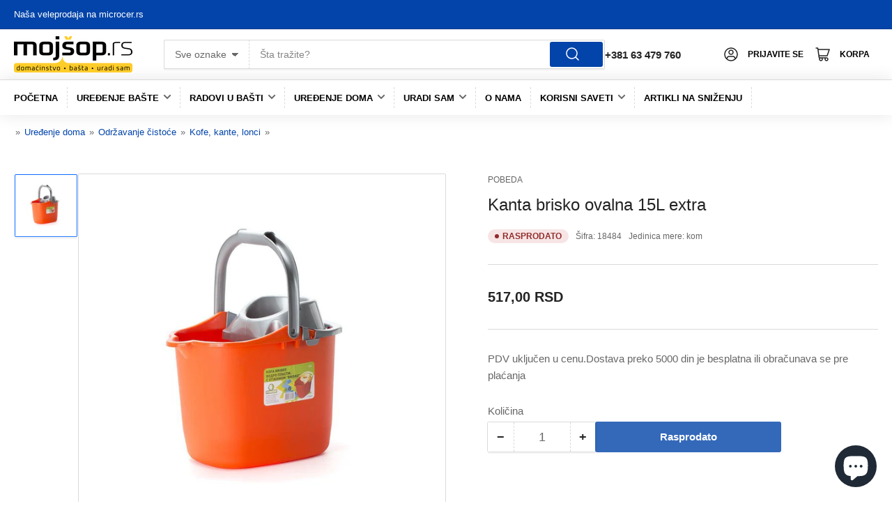

--- FILE ---
content_type: text/html; charset=utf-8
request_url: https://mojshop.rs/products/kanta-brisko-ovalna-15l-extra
body_size: 73757
content:
<!doctype html>
<html class="no-js" lang="sr">
<head>



    
        <link rel="preload" href="//mojshop.rs/cdn/shop/products/Kanta-brisko-ovalna-15L-extra.jpg?v=1634262868">
    


<link rel="preconnect" href="https://cdn.beae.com" crossorigin />
<link rel="dns-prefetch" href="https://cdn.beae.com" />
    <!--BEAE-EMBED-->
    <link href="[data-uri]" rel="stylesheet" id="beae-global-css"/>
    <!--/BEAE-EMBED-->


<style type="text/css" class="beae-theme-helper">
 .beae-cart-popup {
    display: grid;
    position: fixed;
    inset: 0;
    z-index: 9999999;
    align-content: center;
    padding: 5px;
    justify-content: center;
    align-items: center;
    justify-items: center;
}

.beae-cart-popup::before {content: ' ';position: absolute;background: #e5e5e5b3;inset: 0;}
 .beae-ajax-loading{
 	cursor:not-allowed;
   pointer-events: none;
   opacity: 0.6;
  }


  #beae-toast {
  visibility: hidden;
  max-width: 50px;
  min-height: 50px;
  margin: auto;
  background-color: #333;
  color: #fff;
  text-align: center;
  border-radius: 2px;
  position: fixed;
  z-index: 999999;
  left: 0;
  right: 0;
  bottom: 30px;
  font-size: 17px;
  display: grid;
  grid-template-columns: 50px auto;
  align-items: center;
  justify-content: start;
  align-content: center;
  justify-items: start;
}
#beae-toast.beae-toast-show {
  visibility: visible;
  -webkit-animation: beaeFadein 0.5s, beaeExpand 0.5s 0.5s, beaeStay 3s 1s, beaeShrink 0.5s 2s, beaeFadeout 0.5s 2.5s;
  animation: beaeFadein 0.5s, beaeExpand 0.5s 0.5s, beaeStay 3s 1s, beaeShrink 0.5s 4s, beaeFadeout 0.5s 4.5s;
}
#beae-toast #beae-toast-icon {
  width: 50px;
  height: 100%;
  /* float: left; */
  /* padding-top: 16px; */
  /* padding-bottom: 16px; */
  box-sizing: border-box;
  background-color: #111;
  color: #fff;
  padding: 5px;
}
#beae-toast .beae-toast-icon-svg {
  width: 100%;
  height: 100%;
  display: block;
  position: relative;
  vertical-align: middle;
  margin: auto;
  text-align: center;
  /* padding: 5px; */
}
#beae-toast #beae-toast-desc {
  color: #fff;
  padding: 16px;
  overflow: hidden;
  white-space: nowrap;
}

@-webkit-keyframes beaeFadein {
  from {
    bottom: 0;
    opacity: 0;
  }
  to {
    bottom: 30px;
    opacity: 1;
  }
}
@keyframes fadein {
  from {
    bottom: 0;
    opacity: 0;
  }
  to {
    bottom: 30px;
    opacity: 1;
  }
}
@-webkit-keyframes beaeExpand {
  from {
    min-width: 50px;
  }
  to {
    min-width: var(--beae-max-width);
  }
}
@keyframes beaeExpand {
  from {
    min-width: 50px;
  }
  to {
    min-width: var(--beae-max-width);
  }
}
@-webkit-keyframes beaeStay {
  from {
    min-width: var(--beae-max-width);
  }
  to {
    min-width: var(--beae-max-width);
  }
}
@keyframes beaeStay {
  from {
    min-width: var(--beae-max-width);
  }
  to {
    min-width: var(--beae-max-width);
  }
}
@-webkit-keyframes beaeShrink {
  from {
    min-width: var(--beae-max-width);
  }
  to {
    min-width: 50px;
  }
}
@keyframes beaeShrink {
  from {
    min-width: var(--beae-max-width);
  }
  to {
    min-width: 50px;
  }
}
@-webkit-keyframes beaeFadeout {
  from {
    bottom: 30px;
    opacity: 1;
  }
  to {
    bottom: 60px;
    opacity: 0;
  }
}
@keyframes beaeFadeout {
  from {
    bottom: 30px;
    opacity: 1;
  }
  to {
    bottom: 60px;
    opacity: 0;
  }
}
</style>

<script type="text/javascript" id="beae-theme-helpers" async="async">
    window.BEAE = window.BEAE || {};
    (function(){this.configs = {
              ajax_cart: {
                enable: false
              },
              quickview: {
                enable: false
              }
              
            };
              this.configs.ajax_cart =  {};
          
      
      	this.customer = false;
      
        this.routes = {
            domain: 'https://mojshop.rs',
            root_url: '/',
            collections_url: '/collections',
            all_products_collection_url: '/collections/all',
            cart_url:'/cart',
            cart_add_url:'/cart/add',
            cart_change_url:'/cart/change',
            cart_clear_url: '/cart/clear',
            cart_update_url: '/cart/update',
            product_recommendations_url: '/recommendations/products'
        };
        this.queryParams = {};
        if (window.location.search.length) {
            new URLSearchParams(window.location.search).forEach((value,key)=>{
                this.queryParams[key] = value;
            })
        }
        this.money_format  = "{{ amount_with_comma_separator }} RSD",
        this.money_with_currency_format = "{{ amount_with_comma_separator }} RSD",
        this.formatMoney = function(t, e) {
            function n(t, e) {
                return void 0 === t ? e : t
            }
            function o(t, e, o, i) {
                if (e = n(e, 2),
                o = n(o, ","),
                i = n(i, "."),
                isNaN(t) || null == t)
                    return 0;
                var r = (t = (t / 100).toFixed(e)).split(".");
                return r[0].replace(/(\d)(?=(\d\d\d)+(?!\d))/g, "$1" + o) + (r[1] ? i + r[1] : "")
            }
            "string" == typeof t && (t = t.replace(".", ""));
            var i = ""
            , r = /\{\{\s*(\w+)\s*\}\}/
            , a = e || (false ? this.money_with_currency_format : this.money_format);
            switch (a.match(r)[1]) {
            case "amount":
                i = o(t, 2);
                break;
            case "amount_no_decimals":
                i = o(t, 0);
                break;
            case "amount_with_comma_separator":
                i = o(t, 2, ".", ",");
                break;
            case "amount_with_space_separator":
                i = o(t, 2, " ", ",");
                break;
            case "amount_with_period_and_space_separator":
                i = o(t, 2, " ", ".");
                break;
            case "amount_no_decimals_with_comma_separator":
                i = o(t, 0, ".", ",");
                break;
            case "amount_no_decimals_with_space_separator":
                i = o(t, 0, " ");
                break;
            case "amount_with_apostrophe_separator":
                i = o(t, 2, "'", ".")
            }
            return a.replace(r, i)
        }
        this.resizeImage = function(t, r) {
            try {
				if (t.indexOf('cdn.shopify.com') === -1)
					return t;
                if (!r || "original" == r ||  "full" == r || "master" == r)
                    return t;
                var o = t.match(/\.(jpg|jpeg|gif|png|bmp|bitmap|tiff|tif)((\#[0-9a-z\-]+)?(\?v=.*)?)?$/igm);
		        if (null == o)
		            return null;
		        var i = t.split(o[0])
		          , x = o[0];
		        return i[0] + "_" + r + x;
            } catch (o) {
                return t
            }
        },
        this.getProduct = function(handle){
          if(!handle)
          {
            return false;
          }
          let endpoint = (this.routes.root_url  === '/' ? '' : this.routes.root_url ) + '/products/' + handle + '.js'
          if(window.BEAE_LIVE)
          {
          	endpoint = '/shop/builder/ajax/beae-proxy/products/' + handle;
          }
          return  window.fetch(endpoint,{
            headers: {
              'Content-Type' : 'application/json'
            }
          })
          .then(res=> res.json());
          
        }
    }).bind(window.BEAE)();
</script>
    

         
<script type="text/javascript" src="https://cdn.beae.com/vendors/js-v2/jquery.min.js" defer></script>
<meta charset="utf-8">
    <style>iframe#preview-bar-iframe {margin: 0;}</style>
	<title>
		Kanta brisko ovalna 15L extra | Kofe, kante, lonci
 &ndash; Mojshop.rs</title>
<script>
  /*! jQuery v3.6.3 | (c) OpenJS Foundation and other contributors | jquery.org/license */
!function(e,t){"use strict";"object"==typeof module&&"object"==typeof module.exports?module.exports=e.document?t(e,!0):function(e){if(!e.document)throw new Error("jQuery requires a window with a document");return t(e)}:t(e)}("undefined"!=typeof window?window:this,function(C,e){"use strict";var t=[],r=Object.getPrototypeOf,s=t.slice,g=t.flat?function(e){return t.flat.call(e)}:function(e){return t.concat.apply([],e)},u=t.push,i=t.indexOf,n={},o=n.toString,y=n.hasOwnProperty,a=y.toString,l=a.call(Object),v={},m=function(e){return"function"==typeof e&&"number"!=typeof e.nodeType&&"function"!=typeof e.item},x=function(e){return null!=e&&e===e.window},S=C.document,c={type:!0,src:!0,nonce:!0,noModule:!0};function b(e,t,n){var r,i,o=(n=n||S).createElement("script");if(o.text=e,t)for(r in c)(i=t[r]||t.getAttribute&&t.getAttribute(r))&&o.setAttribute(r,i);n.head.appendChild(o).parentNode.removeChild(o)}function w(e){return null==e?e+"":"object"==typeof e||"function"==typeof e?n[o.call(e)]||"object":typeof e}var f="3.6.3",E=function(e,t){return new E.fn.init(e,t)};function p(e){var t=!!e&&"length"in e&&e.length,n=w(e);return!m(e)&&!x(e)&&("array"===n||0===t||"number"==typeof t&&0<t&&t-1 in e)}E.fn=E.prototype={jquery:f,constructor:E,length:0,toArray:function(){return s.call(this)},get:function(e){return null==e?s.call(this):e<0?this[e+this.length]:this[e]},pushStack:function(e){var t=E.merge(this.constructor(),e);return t.prevObject=this,t},each:function(e){return E.each(this,e)},map:function(n){return this.pushStack(E.map(this,function(e,t){return n.call(e,t,e)}))},slice:function(){return this.pushStack(s.apply(this,arguments))},first:function(){return this.eq(0)},last:function(){return this.eq(-1)},even:function(){return this.pushStack(E.grep(this,function(e,t){return(t+1)%2}))},odd:function(){return this.pushStack(E.grep(this,function(e,t){return t%2}))},eq:function(e){var t=this.length,n=+e+(e<0?t:0);return this.pushStack(0<=n&&n<t?[this[n]]:[])},end:function(){return this.prevObject||this.constructor()},push:u,sort:t.sort,splice:t.splice},E.extend=E.fn.extend=function(){var e,t,n,r,i,o,a=arguments[0]||{},s=1,u=arguments.length,l=!1;for("boolean"==typeof a&&(l=a,a=arguments[s]||{},s++),"object"==typeof a||m(a)||(a={}),s===u&&(a=this,s--);s<u;s++)if(null!=(e=arguments[s]))for(t in e)r=e[t],"__proto__"!==t&&a!==r&&(l&&r&&(E.isPlainObject(r)||(i=Array.isArray(r)))?(n=a[t],o=i&&!Array.isArray(n)?[]:i||E.isPlainObject(n)?n:{},i=!1,a[t]=E.extend(l,o,r)):void 0!==r&&(a[t]=r));return a},E.extend({expando:"jQuery"+(f+Math.random()).replace(/\D/g,""),isReady:!0,error:function(e){throw new Error(e)},noop:function(){},isPlainObject:function(e){var t,n;return!(!e||"[object Object]"!==o.call(e))&&(!(t=r(e))||"function"==typeof(n=y.call(t,"constructor")&&t.constructor)&&a.call(n)===l)},isEmptyObject:function(e){var t;for(t in e)return!1;return!0},globalEval:function(e,t,n){b(e,{nonce:t&&t.nonce},n)},each:function(e,t){var n,r=0;if(p(e)){for(n=e.length;r<n;r++)if(!1===t.call(e[r],r,e[r]))break}else for(r in e)if(!1===t.call(e[r],r,e[r]))break;return e},makeArray:function(e,t){var n=t||[];return null!=e&&(p(Object(e))?E.merge(n,"string"==typeof e?[e]:e):u.call(n,e)),n},inArray:function(e,t,n){return null==t?-1:i.call(t,e,n)},merge:function(e,t){for(var n=+t.length,r=0,i=e.length;r<n;r++)e[i++]=t[r];return e.length=i,e},grep:function(e,t,n){for(var r=[],i=0,o=e.length,a=!n;i<o;i++)!t(e[i],i)!==a&&r.push(e[i]);return r},map:function(e,t,n){var r,i,o=0,a=[];if(p(e))for(r=e.length;o<r;o++)null!=(i=t(e[o],o,n))&&a.push(i);else for(o in e)null!=(i=t(e[o],o,n))&&a.push(i);return g(a)},guid:1,support:v}),"function"==typeof Symbol&&(E.fn[Symbol.iterator]=t[Symbol.iterator]),E.each("Boolean Number String Function Array Date RegExp Object Error Symbol".split(" "),function(e,t){n["[object "+t+"]"]=t.toLowerCase()});var d=function(n){var e,d,b,o,i,h,f,g,w,u,l,T,C,a,S,y,s,c,v,E="sizzle"+1*new Date,p=n.document,k=0,r=0,m=ue(),x=ue(),A=ue(),N=ue(),j=function(e,t){return e===t&&(l=!0),0},D={}.hasOwnProperty,t=[],q=t.pop,L=t.push,H=t.push,O=t.slice,P=function(e,t){for(var n=0,r=e.length;n<r;n++)if(e[n]===t)return n;return-1},R="checked|selected|async|autofocus|autoplay|controls|defer|disabled|hidden|ismap|loop|multiple|open|readonly|required|scoped",M="[\\x20\\t\\r\\n\\f]",I="(?:\\\\[\\da-fA-F]{1,6}"+M+"?|\\\\[^\\r\\n\\f]|[\\w-]|[^\0-\\x7f])+",W="\\["+M+"*("+I+")(?:"+M+"*([*^$|!~]?=)"+M+"*(?:'((?:\\\\.|[^\\\\'])*)'|\"((?:\\\\.|[^\\\\\"])*)\"|("+I+"))|)"+M+"*\\]",F=":("+I+")(?:\\((('((?:\\\\.|[^\\\\'])*)'|\"((?:\\\\.|[^\\\\\"])*)\")|((?:\\\\.|[^\\\\()[\\]]|"+W+")*)|.*)\\)|)",$=new RegExp(M+"+","g"),B=new RegExp("^"+M+"+|((?:^|[^\\\\])(?:\\\\.)*)"+M+"+$","g"),_=new RegExp("^"+M+"*,"+M+"*"),z=new RegExp("^"+M+"*([>+~]|"+M+")"+M+"*"),U=new RegExp(M+"|>"),X=new RegExp(F),V=new RegExp("^"+I+"$"),G={ID:new RegExp("^#("+I+")"),CLASS:new RegExp("^\\.("+I+")"),TAG:new RegExp("^("+I+"|[*])"),ATTR:new RegExp("^"+W),PSEUDO:new RegExp("^"+F),CHILD:new RegExp("^:(only|first|last|nth|nth-last)-(child|of-type)(?:\\("+M+"*(even|odd|(([+-]|)(\\d*)n|)"+M+"*(?:([+-]|)"+M+"*(\\d+)|))"+M+"*\\)|)","i"),bool:new RegExp("^(?:"+R+")$","i"),needsContext:new RegExp("^"+M+"*[>+~]|:(even|odd|eq|gt|lt|nth|first|last)(?:\\("+M+"*((?:-\\d)?\\d*)"+M+"*\\)|)(?=[^-]|$)","i")},Y=/HTML$/i,Q=/^(?:input|select|textarea|button)$/i,J=/^h\d$/i,K=/^[^{]+\{\s*\[native \w/,Z=/^(?:#([\w-]+)|(\w+)|\.([\w-]+))$/,ee=/[+~]/,te=new RegExp("\\\\[\\da-fA-F]{1,6}"+M+"?|\\\\([^\\r\\n\\f])","g"),ne=function(e,t){var n="0x"+e.slice(1)-65536;return t||(n<0?String.fromCharCode(n+65536):String.fromCharCode(n>>10|55296,1023&n|56320))},re=/([\0-\x1f\x7f]|^-?\d)|^-$|[^\0-\x1f\x7f-\uFFFF\w-]/g,ie=function(e,t){return t?"\0"===e?"\ufffd":e.slice(0,-1)+"\\"+e.charCodeAt(e.length-1).toString(16)+" ":"\\"+e},oe=function(){T()},ae=be(function(e){return!0===e.disabled&&"fieldset"===e.nodeName.toLowerCase()},{dir:"parentNode",next:"legend"});try{H.apply(t=O.call(p.childNodes),p.childNodes),t[p.childNodes.length].nodeType}catch(e){H={apply:t.length?function(e,t){L.apply(e,O.call(t))}:function(e,t){var n=e.length,r=0;while(e[n++]=t[r++]);e.length=n-1}}}function se(t,e,n,r){var i,o,a,s,u,l,c,f=e&&e.ownerDocument,p=e?e.nodeType:9;if(n=n||[],"string"!=typeof t||!t||1!==p&&9!==p&&11!==p)return n;if(!r&&(T(e),e=e||C,S)){if(11!==p&&(u=Z.exec(t)))if(i=u[1]){if(9===p){if(!(a=e.getElementById(i)))return n;if(a.id===i)return n.push(a),n}else if(f&&(a=f.getElementById(i))&&v(e,a)&&a.id===i)return n.push(a),n}else{if(u[2])return H.apply(n,e.getElementsByTagName(t)),n;if((i=u[3])&&d.getElementsByClassName&&e.getElementsByClassName)return H.apply(n,e.getElementsByClassName(i)),n}if(d.qsa&&!N[t+" "]&&(!y||!y.test(t))&&(1!==p||"object"!==e.nodeName.toLowerCase())){if(c=t,f=e,1===p&&(U.test(t)||z.test(t))){(f=ee.test(t)&&ve(e.parentNode)||e)===e&&d.scope||((s=e.getAttribute("id"))?s=s.replace(re,ie):e.setAttribute("id",s=E)),o=(l=h(t)).length;while(o--)l[o]=(s?"#"+s:":scope")+" "+xe(l[o]);c=l.join(",")}try{if(d.cssSupportsSelector&&!CSS.supports("selector(:is("+c+"))"))throw new Error;return H.apply(n,f.querySelectorAll(c)),n}catch(e){N(t,!0)}finally{s===E&&e.removeAttribute("id")}}}return g(t.replace(B,"$1"),e,n,r)}function ue(){var r=[];return function e(t,n){return r.push(t+" ")>b.cacheLength&&delete e[r.shift()],e[t+" "]=n}}function le(e){return e[E]=!0,e}function ce(e){var t=C.createElement("fieldset");try{return!!e(t)}catch(e){return!1}finally{t.parentNode&&t.parentNode.removeChild(t),t=null}}function fe(e,t){var n=e.split("|"),r=n.length;while(r--)b.attrHandle[n[r]]=t}function pe(e,t){var n=t&&e,r=n&&1===e.nodeType&&1===t.nodeType&&e.sourceIndex-t.sourceIndex;if(r)return r;if(n)while(n=n.nextSibling)if(n===t)return-1;return e?1:-1}function de(t){return function(e){return"input"===e.nodeName.toLowerCase()&&e.type===t}}function he(n){return function(e){var t=e.nodeName.toLowerCase();return("input"===t||"button"===t)&&e.type===n}}function ge(t){return function(e){return"form"in e?e.parentNode&&!1===e.disabled?"label"in e?"label"in e.parentNode?e.parentNode.disabled===t:e.disabled===t:e.isDisabled===t||e.isDisabled!==!t&&ae(e)===t:e.disabled===t:"label"in e&&e.disabled===t}}function ye(a){return le(function(o){return o=+o,le(function(e,t){var n,r=a([],e.length,o),i=r.length;while(i--)e[n=r[i]]&&(e[n]=!(t[n]=e[n]))})})}function ve(e){return e&&"undefined"!=typeof e.getElementsByTagName&&e}for(e in d=se.support={},i=se.isXML=function(e){var t=e&&e.namespaceURI,n=e&&(e.ownerDocument||e).documentElement;return!Y.test(t||n&&n.nodeName||"HTML")},T=se.setDocument=function(e){var t,n,r=e?e.ownerDocument||e:p;return r!=C&&9===r.nodeType&&r.documentElement&&(a=(C=r).documentElement,S=!i(C),p!=C&&(n=C.defaultView)&&n.top!==n&&(n.addEventListener?n.addEventListener("unload",oe,!1):n.attachEvent&&n.attachEvent("onunload",oe)),d.scope=ce(function(e){return a.appendChild(e).appendChild(C.createElement("div")),"undefined"!=typeof e.querySelectorAll&&!e.querySelectorAll(":scope fieldset div").length}),d.cssSupportsSelector=ce(function(){return CSS.supports("selector(*)")&&C.querySelectorAll(":is(:jqfake)")&&!CSS.supports("selector(:is(*,:jqfake))")}),d.attributes=ce(function(e){return e.className="i",!e.getAttribute("className")}),d.getElementsByTagName=ce(function(e){return e.appendChild(C.createComment("")),!e.getElementsByTagName("*").length}),d.getElementsByClassName=K.test(C.getElementsByClassName),d.getById=ce(function(e){return a.appendChild(e).id=E,!C.getElementsByName||!C.getElementsByName(E).length}),d.getById?(b.filter.ID=function(e){var t=e.replace(te,ne);return function(e){return e.getAttribute("id")===t}},b.find.ID=function(e,t){if("undefined"!=typeof t.getElementById&&S){var n=t.getElementById(e);return n?[n]:[]}}):(b.filter.ID=function(e){var n=e.replace(te,ne);return function(e){var t="undefined"!=typeof e.getAttributeNode&&e.getAttributeNode("id");return t&&t.value===n}},b.find.ID=function(e,t){if("undefined"!=typeof t.getElementById&&S){var n,r,i,o=t.getElementById(e);if(o){if((n=o.getAttributeNode("id"))&&n.value===e)return[o];i=t.getElementsByName(e),r=0;while(o=i[r++])if((n=o.getAttributeNode("id"))&&n.value===e)return[o]}return[]}}),b.find.TAG=d.getElementsByTagName?function(e,t){return"undefined"!=typeof t.getElementsByTagName?t.getElementsByTagName(e):d.qsa?t.querySelectorAll(e):void 0}:function(e,t){var n,r=[],i=0,o=t.getElementsByTagName(e);if("*"===e){while(n=o[i++])1===n.nodeType&&r.push(n);return r}return o},b.find.CLASS=d.getElementsByClassName&&function(e,t){if("undefined"!=typeof t.getElementsByClassName&&S)return t.getElementsByClassName(e)},s=[],y=[],(d.qsa=K.test(C.querySelectorAll))&&(ce(function(e){var t;a.appendChild(e).innerHTML="<a id='"+E+"'></a><select id='"+E+"-\r\\' msallowcapture=''><option selected=''></option></select>",e.querySelectorAll("[msallowcapture^='']").length&&y.push("[*^$]="+M+"*(?:''|\"\")"),e.querySelectorAll("[selected]").length||y.push("\\["+M+"*(?:value|"+R+")"),e.querySelectorAll("[id~="+E+"-]").length||y.push("~="),(t=C.createElement("input")).setAttribute("name",""),e.appendChild(t),e.querySelectorAll("[name='']").length||y.push("\\["+M+"*name"+M+"*="+M+"*(?:''|\"\")"),e.querySelectorAll(":checked").length||y.push(":checked"),e.querySelectorAll("a#"+E+"+*").length||y.push(".#.+[+~]"),e.querySelectorAll("\\\f"),y.push("[\\r\\n\\f]")}),ce(function(e){e.innerHTML="<a href='' disabled='disabled'></a><select disabled='disabled'><option/></select>";var t=C.createElement("input");t.setAttribute("type","hidden"),e.appendChild(t).setAttribute("name","D"),e.querySelectorAll("[name=d]").length&&y.push("name"+M+"*[*^$|!~]?="),2!==e.querySelectorAll(":enabled").length&&y.push(":enabled",":disabled"),a.appendChild(e).disabled=!0,2!==e.querySelectorAll(":disabled").length&&y.push(":enabled",":disabled"),e.querySelectorAll("*,:x"),y.push(",.*:")})),(d.matchesSelector=K.test(c=a.matches||a.webkitMatchesSelector||a.mozMatchesSelector||a.oMatchesSelector||a.msMatchesSelector))&&ce(function(e){d.disconnectedMatch=c.call(e,"*"),c.call(e,"[s!='']:x"),s.push("!=",F)}),d.cssSupportsSelector||y.push(":has"),y=y.length&&new RegExp(y.join("|")),s=s.length&&new RegExp(s.join("|")),t=K.test(a.compareDocumentPosition),v=t||K.test(a.contains)?function(e,t){var n=9===e.nodeType&&e.documentElement||e,r=t&&t.parentNode;return e===r||!(!r||1!==r.nodeType||!(n.contains?n.contains(r):e.compareDocumentPosition&&16&e.compareDocumentPosition(r)))}:function(e,t){if(t)while(t=t.parentNode)if(t===e)return!0;return!1},j=t?function(e,t){if(e===t)return l=!0,0;var n=!e.compareDocumentPosition-!t.compareDocumentPosition;return n||(1&(n=(e.ownerDocument||e)==(t.ownerDocument||t)?e.compareDocumentPosition(t):1)||!d.sortDetached&&t.compareDocumentPosition(e)===n?e==C||e.ownerDocument==p&&v(p,e)?-1:t==C||t.ownerDocument==p&&v(p,t)?1:u?P(u,e)-P(u,t):0:4&n?-1:1)}:function(e,t){if(e===t)return l=!0,0;var n,r=0,i=e.parentNode,o=t.parentNode,a=[e],s=[t];if(!i||!o)return e==C?-1:t==C?1:i?-1:o?1:u?P(u,e)-P(u,t):0;if(i===o)return pe(e,t);n=e;while(n=n.parentNode)a.unshift(n);n=t;while(n=n.parentNode)s.unshift(n);while(a[r]===s[r])r++;return r?pe(a[r],s[r]):a[r]==p?-1:s[r]==p?1:0}),C},se.matches=function(e,t){return se(e,null,null,t)},se.matchesSelector=function(e,t){if(T(e),d.matchesSelector&&S&&!N[t+" "]&&(!s||!s.test(t))&&(!y||!y.test(t)))try{var n=c.call(e,t);if(n||d.disconnectedMatch||e.document&&11!==e.document.nodeType)return n}catch(e){N(t,!0)}return 0<se(t,C,null,[e]).length},se.contains=function(e,t){return(e.ownerDocument||e)!=C&&T(e),v(e,t)},se.attr=function(e,t){(e.ownerDocument||e)!=C&&T(e);var n=b.attrHandle[t.toLowerCase()],r=n&&D.call(b.attrHandle,t.toLowerCase())?n(e,t,!S):void 0;return void 0!==r?r:d.attributes||!S?e.getAttribute(t):(r=e.getAttributeNode(t))&&r.specified?r.value:null},se.escape=function(e){return(e+"").replace(re,ie)},se.error=function(e){throw new Error("Syntax error, unrecognized expression: "+e)},se.uniqueSort=function(e){var t,n=[],r=0,i=0;if(l=!d.detectDuplicates,u=!d.sortStable&&e.slice(0),e.sort(j),l){while(t=e[i++])t===e[i]&&(r=n.push(i));while(r--)e.splice(n[r],1)}return u=null,e},o=se.getText=function(e){var t,n="",r=0,i=e.nodeType;if(i){if(1===i||9===i||11===i){if("string"==typeof e.textContent)return e.textContent;for(e=e.firstChild;e;e=e.nextSibling)n+=o(e)}else if(3===i||4===i)return e.nodeValue}else while(t=e[r++])n+=o(t);return n},(b=se.selectors={cacheLength:50,createPseudo:le,match:G,attrHandle:{},find:{},relative:{">":{dir:"parentNode",first:!0}," ":{dir:"parentNode"},"+":{dir:"previousSibling",first:!0},"~":{dir:"previousSibling"}},preFilter:{ATTR:function(e){return e[1]=e[1].replace(te,ne),e[3]=(e[3]||e[4]||e[5]||"").replace(te,ne),"~="===e[2]&&(e[3]=" "+e[3]+" "),e.slice(0,4)},CHILD:function(e){return e[1]=e[1].toLowerCase(),"nth"===e[1].slice(0,3)?(e[3]||se.error(e[0]),e[4]=+(e[4]?e[5]+(e[6]||1):2*("even"===e[3]||"odd"===e[3])),e[5]=+(e[7]+e[8]||"odd"===e[3])):e[3]&&se.error(e[0]),e},PSEUDO:function(e){var t,n=!e[6]&&e[2];return G.CHILD.test(e[0])?null:(e[3]?e[2]=e[4]||e[5]||"":n&&X.test(n)&&(t=h(n,!0))&&(t=n.indexOf(")",n.length-t)-n.length)&&(e[0]=e[0].slice(0,t),e[2]=n.slice(0,t)),e.slice(0,3))}},filter:{TAG:function(e){var t=e.replace(te,ne).toLowerCase();return"*"===e?function(){return!0}:function(e){return e.nodeName&&e.nodeName.toLowerCase()===t}},CLASS:function(e){var t=m[e+" "];return t||(t=new RegExp("(^|"+M+")"+e+"("+M+"|$)"))&&m(e,function(e){return t.test("string"==typeof e.className&&e.className||"undefined"!=typeof e.getAttribute&&e.getAttribute("class")||"")})},ATTR:function(n,r,i){return function(e){var t=se.attr(e,n);return null==t?"!="===r:!r||(t+="","="===r?t===i:"!="===r?t!==i:"^="===r?i&&0===t.indexOf(i):"*="===r?i&&-1<t.indexOf(i):"$="===r?i&&t.slice(-i.length)===i:"~="===r?-1<(" "+t.replace($," ")+" ").indexOf(i):"|="===r&&(t===i||t.slice(0,i.length+1)===i+"-"))}},CHILD:function(h,e,t,g,y){var v="nth"!==h.slice(0,3),m="last"!==h.slice(-4),x="of-type"===e;return 1===g&&0===y?function(e){return!!e.parentNode}:function(e,t,n){var r,i,o,a,s,u,l=v!==m?"nextSibling":"previousSibling",c=e.parentNode,f=x&&e.nodeName.toLowerCase(),p=!n&&!x,d=!1;if(c){if(v){while(l){a=e;while(a=a[l])if(x?a.nodeName.toLowerCase()===f:1===a.nodeType)return!1;u=l="only"===h&&!u&&"nextSibling"}return!0}if(u=[m?c.firstChild:c.lastChild],m&&p){d=(s=(r=(i=(o=(a=c)[E]||(a[E]={}))[a.uniqueID]||(o[a.uniqueID]={}))[h]||[])[0]===k&&r[1])&&r[2],a=s&&c.childNodes[s];while(a=++s&&a&&a[l]||(d=s=0)||u.pop())if(1===a.nodeType&&++d&&a===e){i[h]=[k,s,d];break}}else if(p&&(d=s=(r=(i=(o=(a=e)[E]||(a[E]={}))[a.uniqueID]||(o[a.uniqueID]={}))[h]||[])[0]===k&&r[1]),!1===d)while(a=++s&&a&&a[l]||(d=s=0)||u.pop())if((x?a.nodeName.toLowerCase()===f:1===a.nodeType)&&++d&&(p&&((i=(o=a[E]||(a[E]={}))[a.uniqueID]||(o[a.uniqueID]={}))[h]=[k,d]),a===e))break;return(d-=y)===g||d%g==0&&0<=d/g}}},PSEUDO:function(e,o){var t,a=b.pseudos[e]||b.setFilters[e.toLowerCase()]||se.error("unsupported pseudo: "+e);return a[E]?a(o):1<a.length?(t=[e,e,"",o],b.setFilters.hasOwnProperty(e.toLowerCase())?le(function(e,t){var n,r=a(e,o),i=r.length;while(i--)e[n=P(e,r[i])]=!(t[n]=r[i])}):function(e){return a(e,0,t)}):a}},pseudos:{not:le(function(e){var r=[],i=[],s=f(e.replace(B,"$1"));return s[E]?le(function(e,t,n,r){var i,o=s(e,null,r,[]),a=e.length;while(a--)(i=o[a])&&(e[a]=!(t[a]=i))}):function(e,t,n){return r[0]=e,s(r,null,n,i),r[0]=null,!i.pop()}}),has:le(function(t){return function(e){return 0<se(t,e).length}}),contains:le(function(t){return t=t.replace(te,ne),function(e){return-1<(e.textContent||o(e)).indexOf(t)}}),lang:le(function(n){return V.test(n||"")||se.error("unsupported lang: "+n),n=n.replace(te,ne).toLowerCase(),function(e){var t;do{if(t=S?e.lang:e.getAttribute("xml:lang")||e.getAttribute("lang"))return(t=t.toLowerCase())===n||0===t.indexOf(n+"-")}while((e=e.parentNode)&&1===e.nodeType);return!1}}),target:function(e){var t=n.location&&n.location.hash;return t&&t.slice(1)===e.id},root:function(e){return e===a},focus:function(e){return e===C.activeElement&&(!C.hasFocus||C.hasFocus())&&!!(e.type||e.href||~e.tabIndex)},enabled:ge(!1),disabled:ge(!0),checked:function(e){var t=e.nodeName.toLowerCase();return"input"===t&&!!e.checked||"option"===t&&!!e.selected},selected:function(e){return e.parentNode&&e.parentNode.selectedIndex,!0===e.selected},empty:function(e){for(e=e.firstChild;e;e=e.nextSibling)if(e.nodeType<6)return!1;return!0},parent:function(e){return!b.pseudos.empty(e)},header:function(e){return J.test(e.nodeName)},input:function(e){return Q.test(e.nodeName)},button:function(e){var t=e.nodeName.toLowerCase();return"input"===t&&"button"===e.type||"button"===t},text:function(e){var t;return"input"===e.nodeName.toLowerCase()&&"text"===e.type&&(null==(t=e.getAttribute("type"))||"text"===t.toLowerCase())},first:ye(function(){return[0]}),last:ye(function(e,t){return[t-1]}),eq:ye(function(e,t,n){return[n<0?n+t:n]}),even:ye(function(e,t){for(var n=0;n<t;n+=2)e.push(n);return e}),odd:ye(function(e,t){for(var n=1;n<t;n+=2)e.push(n);return e}),lt:ye(function(e,t,n){for(var r=n<0?n+t:t<n?t:n;0<=--r;)e.push(r);return e}),gt:ye(function(e,t,n){for(var r=n<0?n+t:n;++r<t;)e.push(r);return e})}}).pseudos.nth=b.pseudos.eq,{radio:!0,checkbox:!0,file:!0,password:!0,image:!0})b.pseudos[e]=de(e);for(e in{submit:!0,reset:!0})b.pseudos[e]=he(e);function me(){}function xe(e){for(var t=0,n=e.length,r="";t<n;t++)r+=e[t].value;return r}function be(s,e,t){var u=e.dir,l=e.next,c=l||u,f=t&&"parentNode"===c,p=r++;return e.first?function(e,t,n){while(e=e[u])if(1===e.nodeType||f)return s(e,t,n);return!1}:function(e,t,n){var r,i,o,a=[k,p];if(n){while(e=e[u])if((1===e.nodeType||f)&&s(e,t,n))return!0}else while(e=e[u])if(1===e.nodeType||f)if(i=(o=e[E]||(e[E]={}))[e.uniqueID]||(o[e.uniqueID]={}),l&&l===e.nodeName.toLowerCase())e=e[u]||e;else{if((r=i[c])&&r[0]===k&&r[1]===p)return a[2]=r[2];if((i[c]=a)[2]=s(e,t,n))return!0}return!1}}function we(i){return 1<i.length?function(e,t,n){var r=i.length;while(r--)if(!i[r](e,t,n))return!1;return!0}:i[0]}function Te(e,t,n,r,i){for(var o,a=[],s=0,u=e.length,l=null!=t;s<u;s++)(o=e[s])&&(n&&!n(o,r,i)||(a.push(o),l&&t.push(s)));return a}function Ce(d,h,g,y,v,e){return y&&!y[E]&&(y=Ce(y)),v&&!v[E]&&(v=Ce(v,e)),le(function(e,t,n,r){var i,o,a,s=[],u=[],l=t.length,c=e||function(e,t,n){for(var r=0,i=t.length;r<i;r++)se(e,t[r],n);return n}(h||"*",n.nodeType?[n]:n,[]),f=!d||!e&&h?c:Te(c,s,d,n,r),p=g?v||(e?d:l||y)?[]:t:f;if(g&&g(f,p,n,r),y){i=Te(p,u),y(i,[],n,r),o=i.length;while(o--)(a=i[o])&&(p[u[o]]=!(f[u[o]]=a))}if(e){if(v||d){if(v){i=[],o=p.length;while(o--)(a=p[o])&&i.push(f[o]=a);v(null,p=[],i,r)}o=p.length;while(o--)(a=p[o])&&-1<(i=v?P(e,a):s[o])&&(e[i]=!(t[i]=a))}}else p=Te(p===t?p.splice(l,p.length):p),v?v(null,t,p,r):H.apply(t,p)})}function Se(e){for(var i,t,n,r=e.length,o=b.relative[e[0].type],a=o||b.relative[" "],s=o?1:0,u=be(function(e){return e===i},a,!0),l=be(function(e){return-1<P(i,e)},a,!0),c=[function(e,t,n){var r=!o&&(n||t!==w)||((i=t).nodeType?u(e,t,n):l(e,t,n));return i=null,r}];s<r;s++)if(t=b.relative[e[s].type])c=[be(we(c),t)];else{if((t=b.filter[e[s].type].apply(null,e[s].matches))[E]){for(n=++s;n<r;n++)if(b.relative[e[n].type])break;return Ce(1<s&&we(c),1<s&&xe(e.slice(0,s-1).concat({value:" "===e[s-2].type?"*":""})).replace(B,"$1"),t,s<n&&Se(e.slice(s,n)),n<r&&Se(e=e.slice(n)),n<r&&xe(e))}c.push(t)}return we(c)}return me.prototype=b.filters=b.pseudos,b.setFilters=new me,h=se.tokenize=function(e,t){var n,r,i,o,a,s,u,l=x[e+" "];if(l)return t?0:l.slice(0);a=e,s=[],u=b.preFilter;while(a){for(o in n&&!(r=_.exec(a))||(r&&(a=a.slice(r[0].length)||a),s.push(i=[])),n=!1,(r=z.exec(a))&&(n=r.shift(),i.push({value:n,type:r[0].replace(B," ")}),a=a.slice(n.length)),b.filter)!(r=G[o].exec(a))||u[o]&&!(r=u[o](r))||(n=r.shift(),i.push({value:n,type:o,matches:r}),a=a.slice(n.length));if(!n)break}return t?a.length:a?se.error(e):x(e,s).slice(0)},f=se.compile=function(e,t){var n,y,v,m,x,r,i=[],o=[],a=A[e+" "];if(!a){t||(t=h(e)),n=t.length;while(n--)(a=Se(t[n]))[E]?i.push(a):o.push(a);(a=A(e,(y=o,m=0<(v=i).length,x=0<y.length,r=function(e,t,n,r,i){var o,a,s,u=0,l="0",c=e&&[],f=[],p=w,d=e||x&&b.find.TAG("*",i),h=k+=null==p?1:Math.random()||.1,g=d.length;for(i&&(w=t==C||t||i);l!==g&&null!=(o=d[l]);l++){if(x&&o){a=0,t||o.ownerDocument==C||(T(o),n=!S);while(s=y[a++])if(s(o,t||C,n)){r.push(o);break}i&&(k=h)}m&&((o=!s&&o)&&u--,e&&c.push(o))}if(u+=l,m&&l!==u){a=0;while(s=v[a++])s(c,f,t,n);if(e){if(0<u)while(l--)c[l]||f[l]||(f[l]=q.call(r));f=Te(f)}H.apply(r,f),i&&!e&&0<f.length&&1<u+v.length&&se.uniqueSort(r)}return i&&(k=h,w=p),c},m?le(r):r))).selector=e}return a},g=se.select=function(e,t,n,r){var i,o,a,s,u,l="function"==typeof e&&e,c=!r&&h(e=l.selector||e);if(n=n||[],1===c.length){if(2<(o=c[0]=c[0].slice(0)).length&&"ID"===(a=o[0]).type&&9===t.nodeType&&S&&b.relative[o[1].type]){if(!(t=(b.find.ID(a.matches[0].replace(te,ne),t)||[])[0]))return n;l&&(t=t.parentNode),e=e.slice(o.shift().value.length)}i=G.needsContext.test(e)?0:o.length;while(i--){if(a=o[i],b.relative[s=a.type])break;if((u=b.find[s])&&(r=u(a.matches[0].replace(te,ne),ee.test(o[0].type)&&ve(t.parentNode)||t))){if(o.splice(i,1),!(e=r.length&&xe(o)))return H.apply(n,r),n;break}}}return(l||f(e,c))(r,t,!S,n,!t||ee.test(e)&&ve(t.parentNode)||t),n},d.sortStable=E.split("").sort(j).join("")===E,d.detectDuplicates=!!l,T(),d.sortDetached=ce(function(e){return 1&e.compareDocumentPosition(C.createElement("fieldset"))}),ce(function(e){return e.innerHTML="<a href='#'></a>","#"===e.firstChild.getAttribute("href")})||fe("type|href|height|width",function(e,t,n){if(!n)return e.getAttribute(t,"type"===t.toLowerCase()?1:2)}),d.attributes&&ce(function(e){return e.innerHTML="<input/>",e.firstChild.setAttribute("value",""),""===e.firstChild.getAttribute("value")})||fe("value",function(e,t,n){if(!n&&"input"===e.nodeName.toLowerCase())return e.defaultValue}),ce(function(e){return null==e.getAttribute("disabled")})||fe(R,function(e,t,n){var r;if(!n)return!0===e[t]?t.toLowerCase():(r=e.getAttributeNode(t))&&r.specified?r.value:null}),se}(C);E.find=d,E.expr=d.selectors,E.expr[":"]=E.expr.pseudos,E.uniqueSort=E.unique=d.uniqueSort,E.text=d.getText,E.isXMLDoc=d.isXML,E.contains=d.contains,E.escapeSelector=d.escape;var h=function(e,t,n){var r=[],i=void 0!==n;while((e=e[t])&&9!==e.nodeType)if(1===e.nodeType){if(i&&E(e).is(n))break;r.push(e)}return r},T=function(e,t){for(var n=[];e;e=e.nextSibling)1===e.nodeType&&e!==t&&n.push(e);return n},k=E.expr.match.needsContext;function A(e,t){return e.nodeName&&e.nodeName.toLowerCase()===t.toLowerCase()}var N=/^<([a-z][^\/\0>:\x20\t\r\n\f]*)[\x20\t\r\n\f]*\/?>(?:<\/\1>|)$/i;function j(e,n,r){return m(n)?E.grep(e,function(e,t){return!!n.call(e,t,e)!==r}):n.nodeType?E.grep(e,function(e){return e===n!==r}):"string"!=typeof n?E.grep(e,function(e){return-1<i.call(n,e)!==r}):E.filter(n,e,r)}E.filter=function(e,t,n){var r=t[0];return n&&(e=":not("+e+")"),1===t.length&&1===r.nodeType?E.find.matchesSelector(r,e)?[r]:[]:E.find.matches(e,E.grep(t,function(e){return 1===e.nodeType}))},E.fn.extend({find:function(e){var t,n,r=this.length,i=this;if("string"!=typeof e)return this.pushStack(E(e).filter(function(){for(t=0;t<r;t++)if(E.contains(i[t],this))return!0}));for(n=this.pushStack([]),t=0;t<r;t++)E.find(e,i[t],n);return 1<r?E.uniqueSort(n):n},filter:function(e){return this.pushStack(j(this,e||[],!1))},not:function(e){return this.pushStack(j(this,e||[],!0))},is:function(e){return!!j(this,"string"==typeof e&&k.test(e)?E(e):e||[],!1).length}});var D,q=/^(?:\s*(<[\w\W]+>)[^>]*|#([\w-]+))$/;(E.fn.init=function(e,t,n){var r,i;if(!e)return this;if(n=n||D,"string"==typeof e){if(!(r="<"===e[0]&&">"===e[e.length-1]&&3<=e.length?[null,e,null]:q.exec(e))||!r[1]&&t)return!t||t.jquery?(t||n).find(e):this.constructor(t).find(e);if(r[1]){if(t=t instanceof E?t[0]:t,E.merge(this,E.parseHTML(r[1],t&&t.nodeType?t.ownerDocument||t:S,!0)),N.test(r[1])&&E.isPlainObject(t))for(r in t)m(this[r])?this[r](t[r]):this.attr(r,t[r]);return this}return(i=S.getElementById(r[2]))&&(this[0]=i,this.length=1),this}return e.nodeType?(this[0]=e,this.length=1,this):m(e)?void 0!==n.ready?n.ready(e):e(E):E.makeArray(e,this)}).prototype=E.fn,D=E(S);var L=/^(?:parents|prev(?:Until|All))/,H={children:!0,contents:!0,next:!0,prev:!0};function O(e,t){while((e=e[t])&&1!==e.nodeType);return e}E.fn.extend({has:function(e){var t=E(e,this),n=t.length;return this.filter(function(){for(var e=0;e<n;e++)if(E.contains(this,t[e]))return!0})},closest:function(e,t){var n,r=0,i=this.length,o=[],a="string"!=typeof e&&E(e);if(!k.test(e))for(;r<i;r++)for(n=this[r];n&&n!==t;n=n.parentNode)if(n.nodeType<11&&(a?-1<a.index(n):1===n.nodeType&&E.find.matchesSelector(n,e))){o.push(n);break}return this.pushStack(1<o.length?E.uniqueSort(o):o)},index:function(e){return e?"string"==typeof e?i.call(E(e),this[0]):i.call(this,e.jquery?e[0]:e):this[0]&&this[0].parentNode?this.first().prevAll().length:-1},add:function(e,t){return this.pushStack(E.uniqueSort(E.merge(this.get(),E(e,t))))},addBack:function(e){return this.add(null==e?this.prevObject:this.prevObject.filter(e))}}),E.each({parent:function(e){var t=e.parentNode;return t&&11!==t.nodeType?t:null},parents:function(e){return h(e,"parentNode")},parentsUntil:function(e,t,n){return h(e,"parentNode",n)},next:function(e){return O(e,"nextSibling")},prev:function(e){return O(e,"previousSibling")},nextAll:function(e){return h(e,"nextSibling")},prevAll:function(e){return h(e,"previousSibling")},nextUntil:function(e,t,n){return h(e,"nextSibling",n)},prevUntil:function(e,t,n){return h(e,"previousSibling",n)},siblings:function(e){return T((e.parentNode||{}).firstChild,e)},children:function(e){return T(e.firstChild)},contents:function(e){return null!=e.contentDocument&&r(e.contentDocument)?e.contentDocument:(A(e,"template")&&(e=e.content||e),E.merge([],e.childNodes))}},function(r,i){E.fn[r]=function(e,t){var n=E.map(this,i,e);return"Until"!==r.slice(-5)&&(t=e),t&&"string"==typeof t&&(n=E.filter(t,n)),1<this.length&&(H[r]||E.uniqueSort(n),L.test(r)&&n.reverse()),this.pushStack(n)}});var P=/[^\x20\t\r\n\f]+/g;function R(e){return e}function M(e){throw e}function I(e,t,n,r){var i;try{e&&m(i=e.promise)?i.call(e).done(t).fail(n):e&&m(i=e.then)?i.call(e,t,n):t.apply(void 0,[e].slice(r))}catch(e){n.apply(void 0,[e])}}E.Callbacks=function(r){var e,n;r="string"==typeof r?(e=r,n={},E.each(e.match(P)||[],function(e,t){n[t]=!0}),n):E.extend({},r);var i,t,o,a,s=[],u=[],l=-1,c=function(){for(a=a||r.once,o=i=!0;u.length;l=-1){t=u.shift();while(++l<s.length)!1===s[l].apply(t[0],t[1])&&r.stopOnFalse&&(l=s.length,t=!1)}r.memory||(t=!1),i=!1,a&&(s=t?[]:"")},f={add:function(){return s&&(t&&!i&&(l=s.length-1,u.push(t)),function n(e){E.each(e,function(e,t){m(t)?r.unique&&f.has(t)||s.push(t):t&&t.length&&"string"!==w(t)&&n(t)})}(arguments),t&&!i&&c()),this},remove:function(){return E.each(arguments,function(e,t){var n;while(-1<(n=E.inArray(t,s,n)))s.splice(n,1),n<=l&&l--}),this},has:function(e){return e?-1<E.inArray(e,s):0<s.length},empty:function(){return s&&(s=[]),this},disable:function(){return a=u=[],s=t="",this},disabled:function(){return!s},lock:function(){return a=u=[],t||i||(s=t=""),this},locked:function(){return!!a},fireWith:function(e,t){return a||(t=[e,(t=t||[]).slice?t.slice():t],u.push(t),i||c()),this},fire:function(){return f.fireWith(this,arguments),this},fired:function(){return!!o}};return f},E.extend({Deferred:function(e){var o=[["notify","progress",E.Callbacks("memory"),E.Callbacks("memory"),2],["resolve","done",E.Callbacks("once memory"),E.Callbacks("once memory"),0,"resolved"],["reject","fail",E.Callbacks("once memory"),E.Callbacks("once memory"),1,"rejected"]],i="pending",a={state:function(){return i},always:function(){return s.done(arguments).fail(arguments),this},"catch":function(e){return a.then(null,e)},pipe:function(){var i=arguments;return E.Deferred(function(r){E.each(o,function(e,t){var n=m(i[t[4]])&&i[t[4]];s[t[1]](function(){var e=n&&n.apply(this,arguments);e&&m(e.promise)?e.promise().progress(r.notify).done(r.resolve).fail(r.reject):r[t[0]+"With"](this,n?[e]:arguments)})}),i=null}).promise()},then:function(t,n,r){var u=0;function l(i,o,a,s){return function(){var n=this,r=arguments,e=function(){var e,t;if(!(i<u)){if((e=a.apply(n,r))===o.promise())throw new TypeError("Thenable self-resolution");t=e&&("object"==typeof e||"function"==typeof e)&&e.then,m(t)?s?t.call(e,l(u,o,R,s),l(u,o,M,s)):(u++,t.call(e,l(u,o,R,s),l(u,o,M,s),l(u,o,R,o.notifyWith))):(a!==R&&(n=void 0,r=[e]),(s||o.resolveWith)(n,r))}},t=s?e:function(){try{e()}catch(e){E.Deferred.exceptionHook&&E.Deferred.exceptionHook(e,t.stackTrace),u<=i+1&&(a!==M&&(n=void 0,r=[e]),o.rejectWith(n,r))}};i?t():(E.Deferred.getStackHook&&(t.stackTrace=E.Deferred.getStackHook()),C.setTimeout(t))}}return E.Deferred(function(e){o[0][3].add(l(0,e,m(r)?r:R,e.notifyWith)),o[1][3].add(l(0,e,m(t)?t:R)),o[2][3].add(l(0,e,m(n)?n:M))}).promise()},promise:function(e){return null!=e?E.extend(e,a):a}},s={};return E.each(o,function(e,t){var n=t[2],r=t[5];a[t[1]]=n.add,r&&n.add(function(){i=r},o[3-e][2].disable,o[3-e][3].disable,o[0][2].lock,o[0][3].lock),n.add(t[3].fire),s[t[0]]=function(){return s[t[0]+"With"](this===s?void 0:this,arguments),this},s[t[0]+"With"]=n.fireWith}),a.promise(s),e&&e.call(s,s),s},when:function(e){var n=arguments.length,t=n,r=Array(t),i=s.call(arguments),o=E.Deferred(),a=function(t){return function(e){r[t]=this,i[t]=1<arguments.length?s.call(arguments):e,--n||o.resolveWith(r,i)}};if(n<=1&&(I(e,o.done(a(t)).resolve,o.reject,!n),"pending"===o.state()||m(i[t]&&i[t].then)))return o.then();while(t--)I(i[t],a(t),o.reject);return o.promise()}});var W=/^(Eval|Internal|Range|Reference|Syntax|Type|URI)Error$/;E.Deferred.exceptionHook=function(e,t){C.console&&C.console.warn&&e&&W.test(e.name)&&C.console.warn("jQuery.Deferred exception: "+e.message,e.stack,t)},E.readyException=function(e){C.setTimeout(function(){throw e})};var F=E.Deferred();function $(){S.removeEventListener("DOMContentLoaded",$),C.removeEventListener("load",$),E.ready()}E.fn.ready=function(e){return F.then(e)["catch"](function(e){E.readyException(e)}),this},E.extend({isReady:!1,readyWait:1,ready:function(e){(!0===e?--E.readyWait:E.isReady)||(E.isReady=!0)!==e&&0<--E.readyWait||F.resolveWith(S,[E])}}),E.ready.then=F.then,"complete"===S.readyState||"loading"!==S.readyState&&!S.documentElement.doScroll?C.setTimeout(E.ready):(S.addEventListener("DOMContentLoaded",$),C.addEventListener("load",$));var B=function(e,t,n,r,i,o,a){var s=0,u=e.length,l=null==n;if("object"===w(n))for(s in i=!0,n)B(e,t,s,n[s],!0,o,a);else if(void 0!==r&&(i=!0,m(r)||(a=!0),l&&(a?(t.call(e,r),t=null):(l=t,t=function(e,t,n){return l.call(E(e),n)})),t))for(;s<u;s++)t(e[s],n,a?r:r.call(e[s],s,t(e[s],n)));return i?e:l?t.call(e):u?t(e[0],n):o},_=/^-ms-/,z=/-([a-z])/g;function U(e,t){return t.toUpperCase()}function X(e){return e.replace(_,"ms-").replace(z,U)}var V=function(e){return 1===e.nodeType||9===e.nodeType||!+e.nodeType};function G(){this.expando=E.expando+G.uid++}G.uid=1,G.prototype={cache:function(e){var t=e[this.expando];return t||(t={},V(e)&&(e.nodeType?e[this.expando]=t:Object.defineProperty(e,this.expando,{value:t,configurable:!0}))),t},set:function(e,t,n){var r,i=this.cache(e);if("string"==typeof t)i[X(t)]=n;else for(r in t)i[X(r)]=t[r];return i},get:function(e,t){return void 0===t?this.cache(e):e[this.expando]&&e[this.expando][X(t)]},access:function(e,t,n){return void 0===t||t&&"string"==typeof t&&void 0===n?this.get(e,t):(this.set(e,t,n),void 0!==n?n:t)},remove:function(e,t){var n,r=e[this.expando];if(void 0!==r){if(void 0!==t){n=(t=Array.isArray(t)?t.map(X):(t=X(t))in r?[t]:t.match(P)||[]).length;while(n--)delete r[t[n]]}(void 0===t||E.isEmptyObject(r))&&(e.nodeType?e[this.expando]=void 0:delete e[this.expando])}},hasData:function(e){var t=e[this.expando];return void 0!==t&&!E.isEmptyObject(t)}};var Y=new G,Q=new G,J=/^(?:\{[\w\W]*\}|\[[\w\W]*\])$/,K=/[A-Z]/g;function Z(e,t,n){var r,i;if(void 0===n&&1===e.nodeType)if(r="data-"+t.replace(K,"-$&").toLowerCase(),"string"==typeof(n=e.getAttribute(r))){try{n="true"===(i=n)||"false"!==i&&("null"===i?null:i===+i+""?+i:J.test(i)?JSON.parse(i):i)}catch(e){}Q.set(e,t,n)}else n=void 0;return n}E.extend({hasData:function(e){return Q.hasData(e)||Y.hasData(e)},data:function(e,t,n){return Q.access(e,t,n)},removeData:function(e,t){Q.remove(e,t)},_data:function(e,t,n){return Y.access(e,t,n)},_removeData:function(e,t){Y.remove(e,t)}}),E.fn.extend({data:function(n,e){var t,r,i,o=this[0],a=o&&o.attributes;if(void 0===n){if(this.length&&(i=Q.get(o),1===o.nodeType&&!Y.get(o,"hasDataAttrs"))){t=a.length;while(t--)a[t]&&0===(r=a[t].name).indexOf("data-")&&(r=X(r.slice(5)),Z(o,r,i[r]));Y.set(o,"hasDataAttrs",!0)}return i}return"object"==typeof n?this.each(function(){Q.set(this,n)}):B(this,function(e){var t;if(o&&void 0===e)return void 0!==(t=Q.get(o,n))?t:void 0!==(t=Z(o,n))?t:void 0;this.each(function(){Q.set(this,n,e)})},null,e,1<arguments.length,null,!0)},removeData:function(e){return this.each(function(){Q.remove(this,e)})}}),E.extend({queue:function(e,t,n){var r;if(e)return t=(t||"fx")+"queue",r=Y.get(e,t),n&&(!r||Array.isArray(n)?r=Y.access(e,t,E.makeArray(n)):r.push(n)),r||[]},dequeue:function(e,t){t=t||"fx";var n=E.queue(e,t),r=n.length,i=n.shift(),o=E._queueHooks(e,t);"inprogress"===i&&(i=n.shift(),r--),i&&("fx"===t&&n.unshift("inprogress"),delete o.stop,i.call(e,function(){E.dequeue(e,t)},o)),!r&&o&&o.empty.fire()},_queueHooks:function(e,t){var n=t+"queueHooks";return Y.get(e,n)||Y.access(e,n,{empty:E.Callbacks("once memory").add(function(){Y.remove(e,[t+"queue",n])})})}}),E.fn.extend({queue:function(t,n){var e=2;return"string"!=typeof t&&(n=t,t="fx",e--),arguments.length<e?E.queue(this[0],t):void 0===n?this:this.each(function(){var e=E.queue(this,t,n);E._queueHooks(this,t),"fx"===t&&"inprogress"!==e[0]&&E.dequeue(this,t)})},dequeue:function(e){return this.each(function(){E.dequeue(this,e)})},clearQueue:function(e){return this.queue(e||"fx",[])},promise:function(e,t){var n,r=1,i=E.Deferred(),o=this,a=this.length,s=function(){--r||i.resolveWith(o,[o])};"string"!=typeof e&&(t=e,e=void 0),e=e||"fx";while(a--)(n=Y.get(o[a],e+"queueHooks"))&&n.empty&&(r++,n.empty.add(s));return s(),i.promise(t)}});var ee=/[+-]?(?:\d*\.|)\d+(?:[eE][+-]?\d+|)/.source,te=new RegExp("^(?:([+-])=|)("+ee+")([a-z%]*)$","i"),ne=["Top","Right","Bottom","Left"],re=S.documentElement,ie=function(e){return E.contains(e.ownerDocument,e)},oe={composed:!0};re.getRootNode&&(ie=function(e){return E.contains(e.ownerDocument,e)||e.getRootNode(oe)===e.ownerDocument});var ae=function(e,t){return"none"===(e=t||e).style.display||""===e.style.display&&ie(e)&&"none"===E.css(e,"display")};function se(e,t,n,r){var i,o,a=20,s=r?function(){return r.cur()}:function(){return E.css(e,t,"")},u=s(),l=n&&n[3]||(E.cssNumber[t]?"":"px"),c=e.nodeType&&(E.cssNumber[t]||"px"!==l&&+u)&&te.exec(E.css(e,t));if(c&&c[3]!==l){u/=2,l=l||c[3],c=+u||1;while(a--)E.style(e,t,c+l),(1-o)*(1-(o=s()/u||.5))<=0&&(a=0),c/=o;c*=2,E.style(e,t,c+l),n=n||[]}return n&&(c=+c||+u||0,i=n[1]?c+(n[1]+1)*n[2]:+n[2],r&&(r.unit=l,r.start=c,r.end=i)),i}var ue={};function le(e,t){for(var n,r,i,o,a,s,u,l=[],c=0,f=e.length;c<f;c++)(r=e[c]).style&&(n=r.style.display,t?("none"===n&&(l[c]=Y.get(r,"display")||null,l[c]||(r.style.display="")),""===r.style.display&&ae(r)&&(l[c]=(u=a=o=void 0,a=(i=r).ownerDocument,s=i.nodeName,(u=ue[s])||(o=a.body.appendChild(a.createElement(s)),u=E.css(o,"display"),o.parentNode.removeChild(o),"none"===u&&(u="block"),ue[s]=u)))):"none"!==n&&(l[c]="none",Y.set(r,"display",n)));for(c=0;c<f;c++)null!=l[c]&&(e[c].style.display=l[c]);return e}E.fn.extend({show:function(){return le(this,!0)},hide:function(){return le(this)},toggle:function(e){return"boolean"==typeof e?e?this.show():this.hide():this.each(function(){ae(this)?E(this).show():E(this).hide()})}});var ce,fe,pe=/^(?:checkbox|radio)$/i,de=/<([a-z][^\/\0>\x20\t\r\n\f]*)/i,he=/^$|^module$|\/(?:java|ecma)script/i;ce=S.createDocumentFragment().appendChild(S.createElement("div")),(fe=S.createElement("input")).setAttribute("type","radio"),fe.setAttribute("checked","checked"),fe.setAttribute("name","t"),ce.appendChild(fe),v.checkClone=ce.cloneNode(!0).cloneNode(!0).lastChild.checked,ce.innerHTML="<textarea>x</textarea>",v.noCloneChecked=!!ce.cloneNode(!0).lastChild.defaultValue,ce.innerHTML="<option></option>",v.option=!!ce.lastChild;var ge={thead:[1,"<table>","</table>"],col:[2,"<table><colgroup>","</colgroup></table>"],tr:[2,"<table><tbody>","</tbody></table>"],td:[3,"<table><tbody><tr>","</tr></tbody></table>"],_default:[0,"",""]};function ye(e,t){var n;return n="undefined"!=typeof e.getElementsByTagName?e.getElementsByTagName(t||"*"):"undefined"!=typeof e.querySelectorAll?e.querySelectorAll(t||"*"):[],void 0===t||t&&A(e,t)?E.merge([e],n):n}function ve(e,t){for(var n=0,r=e.length;n<r;n++)Y.set(e[n],"globalEval",!t||Y.get(t[n],"globalEval"))}ge.tbody=ge.tfoot=ge.colgroup=ge.caption=ge.thead,ge.th=ge.td,v.option||(ge.optgroup=ge.option=[1,"<select multiple='multiple'>","</select>"]);var me=/<|&#?\w+;/;function xe(e,t,n,r,i){for(var o,a,s,u,l,c,f=t.createDocumentFragment(),p=[],d=0,h=e.length;d<h;d++)if((o=e[d])||0===o)if("object"===w(o))E.merge(p,o.nodeType?[o]:o);else if(me.test(o)){a=a||f.appendChild(t.createElement("div")),s=(de.exec(o)||["",""])[1].toLowerCase(),u=ge[s]||ge._default,a.innerHTML=u[1]+E.htmlPrefilter(o)+u[2],c=u[0];while(c--)a=a.lastChild;E.merge(p,a.childNodes),(a=f.firstChild).textContent=""}else p.push(t.createTextNode(o));f.textContent="",d=0;while(o=p[d++])if(r&&-1<E.inArray(o,r))i&&i.push(o);else if(l=ie(o),a=ye(f.appendChild(o),"script"),l&&ve(a),n){c=0;while(o=a[c++])he.test(o.type||"")&&n.push(o)}return f}var be=/^([^.]*)(?:\.(.+)|)/;function we(){return!0}function Te(){return!1}function Ce(e,t){return e===function(){try{return S.activeElement}catch(e){}}()==("focus"===t)}function Se(e,t,n,r,i,o){var a,s;if("object"==typeof t){for(s in"string"!=typeof n&&(r=r||n,n=void 0),t)Se(e,s,n,r,t[s],o);return e}if(null==r&&null==i?(i=n,r=n=void 0):null==i&&("string"==typeof n?(i=r,r=void 0):(i=r,r=n,n=void 0)),!1===i)i=Te;else if(!i)return e;return 1===o&&(a=i,(i=function(e){return E().off(e),a.apply(this,arguments)}).guid=a.guid||(a.guid=E.guid++)),e.each(function(){E.event.add(this,t,i,r,n)})}function Ee(e,i,o){o?(Y.set(e,i,!1),E.event.add(e,i,{namespace:!1,handler:function(e){var t,n,r=Y.get(this,i);if(1&e.isTrigger&&this[i]){if(r.length)(E.event.special[i]||{}).delegateType&&e.stopPropagation();else if(r=s.call(arguments),Y.set(this,i,r),t=o(this,i),this[i](),r!==(n=Y.get(this,i))||t?Y.set(this,i,!1):n={},r!==n)return e.stopImmediatePropagation(),e.preventDefault(),n&&n.value}else r.length&&(Y.set(this,i,{value:E.event.trigger(E.extend(r[0],E.Event.prototype),r.slice(1),this)}),e.stopImmediatePropagation())}})):void 0===Y.get(e,i)&&E.event.add(e,i,we)}E.event={global:{},add:function(t,e,n,r,i){var o,a,s,u,l,c,f,p,d,h,g,y=Y.get(t);if(V(t)){n.handler&&(n=(o=n).handler,i=o.selector),i&&E.find.matchesSelector(re,i),n.guid||(n.guid=E.guid++),(u=y.events)||(u=y.events=Object.create(null)),(a=y.handle)||(a=y.handle=function(e){return"undefined"!=typeof E&&E.event.triggered!==e.type?E.event.dispatch.apply(t,arguments):void 0}),l=(e=(e||"").match(P)||[""]).length;while(l--)d=g=(s=be.exec(e[l])||[])[1],h=(s[2]||"").split(".").sort(),d&&(f=E.event.special[d]||{},d=(i?f.delegateType:f.bindType)||d,f=E.event.special[d]||{},c=E.extend({type:d,origType:g,data:r,handler:n,guid:n.guid,selector:i,needsContext:i&&E.expr.match.needsContext.test(i),namespace:h.join(".")},o),(p=u[d])||((p=u[d]=[]).delegateCount=0,f.setup&&!1!==f.setup.call(t,r,h,a)||t.addEventListener&&t.addEventListener(d,a)),f.add&&(f.add.call(t,c),c.handler.guid||(c.handler.guid=n.guid)),i?p.splice(p.delegateCount++,0,c):p.push(c),E.event.global[d]=!0)}},remove:function(e,t,n,r,i){var o,a,s,u,l,c,f,p,d,h,g,y=Y.hasData(e)&&Y.get(e);if(y&&(u=y.events)){l=(t=(t||"").match(P)||[""]).length;while(l--)if(d=g=(s=be.exec(t[l])||[])[1],h=(s[2]||"").split(".").sort(),d){f=E.event.special[d]||{},p=u[d=(r?f.delegateType:f.bindType)||d]||[],s=s[2]&&new RegExp("(^|\\.)"+h.join("\\.(?:.*\\.|)")+"(\\.|$)"),a=o=p.length;while(o--)c=p[o],!i&&g!==c.origType||n&&n.guid!==c.guid||s&&!s.test(c.namespace)||r&&r!==c.selector&&("**"!==r||!c.selector)||(p.splice(o,1),c.selector&&p.delegateCount--,f.remove&&f.remove.call(e,c));a&&!p.length&&(f.teardown&&!1!==f.teardown.call(e,h,y.handle)||E.removeEvent(e,d,y.handle),delete u[d])}else for(d in u)E.event.remove(e,d+t[l],n,r,!0);E.isEmptyObject(u)&&Y.remove(e,"handle events")}},dispatch:function(e){var t,n,r,i,o,a,s=new Array(arguments.length),u=E.event.fix(e),l=(Y.get(this,"events")||Object.create(null))[u.type]||[],c=E.event.special[u.type]||{};for(s[0]=u,t=1;t<arguments.length;t++)s[t]=arguments[t];if(u.delegateTarget=this,!c.preDispatch||!1!==c.preDispatch.call(this,u)){a=E.event.handlers.call(this,u,l),t=0;while((i=a[t++])&&!u.isPropagationStopped()){u.currentTarget=i.elem,n=0;while((o=i.handlers[n++])&&!u.isImmediatePropagationStopped())u.rnamespace&&!1!==o.namespace&&!u.rnamespace.test(o.namespace)||(u.handleObj=o,u.data=o.data,void 0!==(r=((E.event.special[o.origType]||{}).handle||o.handler).apply(i.elem,s))&&!1===(u.result=r)&&(u.preventDefault(),u.stopPropagation()))}return c.postDispatch&&c.postDispatch.call(this,u),u.result}},handlers:function(e,t){var n,r,i,o,a,s=[],u=t.delegateCount,l=e.target;if(u&&l.nodeType&&!("click"===e.type&&1<=e.button))for(;l!==this;l=l.parentNode||this)if(1===l.nodeType&&("click"!==e.type||!0!==l.disabled)){for(o=[],a={},n=0;n<u;n++)void 0===a[i=(r=t[n]).selector+" "]&&(a[i]=r.needsContext?-1<E(i,this).index(l):E.find(i,this,null,[l]).length),a[i]&&o.push(r);o.length&&s.push({elem:l,handlers:o})}return l=this,u<t.length&&s.push({elem:l,handlers:t.slice(u)}),s},addProp:function(t,e){Object.defineProperty(E.Event.prototype,t,{enumerable:!0,configurable:!0,get:m(e)?function(){if(this.originalEvent)return e(this.originalEvent)}:function(){if(this.originalEvent)return this.originalEvent[t]},set:function(e){Object.defineProperty(this,t,{enumerable:!0,configurable:!0,writable:!0,value:e})}})},fix:function(e){return e[E.expando]?e:new E.Event(e)},special:{load:{noBubble:!0},click:{setup:function(e){var t=this||e;return pe.test(t.type)&&t.click&&A(t,"input")&&Ee(t,"click",we),!1},trigger:function(e){var t=this||e;return pe.test(t.type)&&t.click&&A(t,"input")&&Ee(t,"click"),!0},_default:function(e){var t=e.target;return pe.test(t.type)&&t.click&&A(t,"input")&&Y.get(t,"click")||A(t,"a")}},beforeunload:{postDispatch:function(e){void 0!==e.result&&e.originalEvent&&(e.originalEvent.returnValue=e.result)}}}},E.removeEvent=function(e,t,n){e.removeEventListener&&e.removeEventListener(t,n)},E.Event=function(e,t){if(!(this instanceof E.Event))return new E.Event(e,t);e&&e.type?(this.originalEvent=e,this.type=e.type,this.isDefaultPrevented=e.defaultPrevented||void 0===e.defaultPrevented&&!1===e.returnValue?we:Te,this.target=e.target&&3===e.target.nodeType?e.target.parentNode:e.target,this.currentTarget=e.currentTarget,this.relatedTarget=e.relatedTarget):this.type=e,t&&E.extend(this,t),this.timeStamp=e&&e.timeStamp||Date.now(),this[E.expando]=!0},E.Event.prototype={constructor:E.Event,isDefaultPrevented:Te,isPropagationStopped:Te,isImmediatePropagationStopped:Te,isSimulated:!1,preventDefault:function(){var e=this.originalEvent;this.isDefaultPrevented=we,e&&!this.isSimulated&&e.preventDefault()},stopPropagation:function(){var e=this.originalEvent;this.isPropagationStopped=we,e&&!this.isSimulated&&e.stopPropagation()},stopImmediatePropagation:function(){var e=this.originalEvent;this.isImmediatePropagationStopped=we,e&&!this.isSimulated&&e.stopImmediatePropagation(),this.stopPropagation()}},E.each({altKey:!0,bubbles:!0,cancelable:!0,changedTouches:!0,ctrlKey:!0,detail:!0,eventPhase:!0,metaKey:!0,pageX:!0,pageY:!0,shiftKey:!0,view:!0,"char":!0,code:!0,charCode:!0,key:!0,keyCode:!0,button:!0,buttons:!0,clientX:!0,clientY:!0,offsetX:!0,offsetY:!0,pointerId:!0,pointerType:!0,screenX:!0,screenY:!0,targetTouches:!0,toElement:!0,touches:!0,which:!0},E.event.addProp),E.each({focus:"focusin",blur:"focusout"},function(t,e){E.event.special[t]={setup:function(){return Ee(this,t,Ce),!1},trigger:function(){return Ee(this,t),!0},_default:function(e){return Y.get(e.target,t)},delegateType:e}}),E.each({mouseenter:"mouseover",mouseleave:"mouseout",pointerenter:"pointerover",pointerleave:"pointerout"},function(e,i){E.event.special[e]={delegateType:i,bindType:i,handle:function(e){var t,n=e.relatedTarget,r=e.handleObj;return n&&(n===this||E.contains(this,n))||(e.type=r.origType,t=r.handler.apply(this,arguments),e.type=i),t}}}),E.fn.extend({on:function(e,t,n,r){return Se(this,e,t,n,r)},one:function(e,t,n,r){return Se(this,e,t,n,r,1)},off:function(e,t,n){var r,i;if(e&&e.preventDefault&&e.handleObj)return r=e.handleObj,E(e.delegateTarget).off(r.namespace?r.origType+"."+r.namespace:r.origType,r.selector,r.handler),this;if("object"==typeof e){for(i in e)this.off(i,t,e[i]);return this}return!1!==t&&"function"!=typeof t||(n=t,t=void 0),!1===n&&(n=Te),this.each(function(){E.event.remove(this,e,n,t)})}});var ke=/<script|<style|<link/i,Ae=/checked\s*(?:[^=]|=\s*.checked.)/i,Ne=/^\s*<!\[CDATA\[|\]\]>\s*$/g;function je(e,t){return A(e,"table")&&A(11!==t.nodeType?t:t.firstChild,"tr")&&E(e).children("tbody")[0]||e}function De(e){return e.type=(null!==e.getAttribute("type"))+"/"+e.type,e}function qe(e){return"true/"===(e.type||"").slice(0,5)?e.type=e.type.slice(5):e.removeAttribute("type"),e}function Le(e,t){var n,r,i,o,a,s;if(1===t.nodeType){if(Y.hasData(e)&&(s=Y.get(e).events))for(i in Y.remove(t,"handle events"),s)for(n=0,r=s[i].length;n<r;n++)E.event.add(t,i,s[i][n]);Q.hasData(e)&&(o=Q.access(e),a=E.extend({},o),Q.set(t,a))}}function He(n,r,i,o){r=g(r);var e,t,a,s,u,l,c=0,f=n.length,p=f-1,d=r[0],h=m(d);if(h||1<f&&"string"==typeof d&&!v.checkClone&&Ae.test(d))return n.each(function(e){var t=n.eq(e);h&&(r[0]=d.call(this,e,t.html())),He(t,r,i,o)});if(f&&(t=(e=xe(r,n[0].ownerDocument,!1,n,o)).firstChild,1===e.childNodes.length&&(e=t),t||o)){for(s=(a=E.map(ye(e,"script"),De)).length;c<f;c++)u=e,c!==p&&(u=E.clone(u,!0,!0),s&&E.merge(a,ye(u,"script"))),i.call(n[c],u,c);if(s)for(l=a[a.length-1].ownerDocument,E.map(a,qe),c=0;c<s;c++)u=a[c],he.test(u.type||"")&&!Y.access(u,"globalEval")&&E.contains(l,u)&&(u.src&&"module"!==(u.type||"").toLowerCase()?E._evalUrl&&!u.noModule&&E._evalUrl(u.src,{nonce:u.nonce||u.getAttribute("nonce")},l):b(u.textContent.replace(Ne,""),u,l))}return n}function Oe(e,t,n){for(var r,i=t?E.filter(t,e):e,o=0;null!=(r=i[o]);o++)n||1!==r.nodeType||E.cleanData(ye(r)),r.parentNode&&(n&&ie(r)&&ve(ye(r,"script")),r.parentNode.removeChild(r));return e}E.extend({htmlPrefilter:function(e){return e},clone:function(e,t,n){var r,i,o,a,s,u,l,c=e.cloneNode(!0),f=ie(e);if(!(v.noCloneChecked||1!==e.nodeType&&11!==e.nodeType||E.isXMLDoc(e)))for(a=ye(c),r=0,i=(o=ye(e)).length;r<i;r++)s=o[r],u=a[r],void 0,"input"===(l=u.nodeName.toLowerCase())&&pe.test(s.type)?u.checked=s.checked:"input"!==l&&"textarea"!==l||(u.defaultValue=s.defaultValue);if(t)if(n)for(o=o||ye(e),a=a||ye(c),r=0,i=o.length;r<i;r++)Le(o[r],a[r]);else Le(e,c);return 0<(a=ye(c,"script")).length&&ve(a,!f&&ye(e,"script")),c},cleanData:function(e){for(var t,n,r,i=E.event.special,o=0;void 0!==(n=e[o]);o++)if(V(n)){if(t=n[Y.expando]){if(t.events)for(r in t.events)i[r]?E.event.remove(n,r):E.removeEvent(n,r,t.handle);n[Y.expando]=void 0}n[Q.expando]&&(n[Q.expando]=void 0)}}}),E.fn.extend({detach:function(e){return Oe(this,e,!0)},remove:function(e){return Oe(this,e)},text:function(e){return B(this,function(e){return void 0===e?E.text(this):this.empty().each(function(){1!==this.nodeType&&11!==this.nodeType&&9!==this.nodeType||(this.textContent=e)})},null,e,arguments.length)},append:function(){return He(this,arguments,function(e){1!==this.nodeType&&11!==this.nodeType&&9!==this.nodeType||je(this,e).appendChild(e)})},prepend:function(){return He(this,arguments,function(e){if(1===this.nodeType||11===this.nodeType||9===this.nodeType){var t=je(this,e);t.insertBefore(e,t.firstChild)}})},before:function(){return He(this,arguments,function(e){this.parentNode&&this.parentNode.insertBefore(e,this)})},after:function(){return He(this,arguments,function(e){this.parentNode&&this.parentNode.insertBefore(e,this.nextSibling)})},empty:function(){for(var e,t=0;null!=(e=this[t]);t++)1===e.nodeType&&(E.cleanData(ye(e,!1)),e.textContent="");return this},clone:function(e,t){return e=null!=e&&e,t=null==t?e:t,this.map(function(){return E.clone(this,e,t)})},html:function(e){return B(this,function(e){var t=this[0]||{},n=0,r=this.length;if(void 0===e&&1===t.nodeType)return t.innerHTML;if("string"==typeof e&&!ke.test(e)&&!ge[(de.exec(e)||["",""])[1].toLowerCase()]){e=E.htmlPrefilter(e);try{for(;n<r;n++)1===(t=this[n]||{}).nodeType&&(E.cleanData(ye(t,!1)),t.innerHTML=e);t=0}catch(e){}}t&&this.empty().append(e)},null,e,arguments.length)},replaceWith:function(){var n=[];return He(this,arguments,function(e){var t=this.parentNode;E.inArray(this,n)<0&&(E.cleanData(ye(this)),t&&t.replaceChild(e,this))},n)}}),E.each({appendTo:"append",prependTo:"prepend",insertBefore:"before",insertAfter:"after",replaceAll:"replaceWith"},function(e,a){E.fn[e]=function(e){for(var t,n=[],r=E(e),i=r.length-1,o=0;o<=i;o++)t=o===i?this:this.clone(!0),E(r[o])[a](t),u.apply(n,t.get());return this.pushStack(n)}});var Pe=new RegExp("^("+ee+")(?!px)[a-z%]+$","i"),Re=/^--/,Me=function(e){var t=e.ownerDocument.defaultView;return t&&t.opener||(t=C),t.getComputedStyle(e)},Ie=function(e,t,n){var r,i,o={};for(i in t)o[i]=e.style[i],e.style[i]=t[i];for(i in r=n.call(e),t)e.style[i]=o[i];return r},We=new RegExp(ne.join("|"),"i"),Fe="[\\x20\\t\\r\\n\\f]",$e=new RegExp("^"+Fe+"+|((?:^|[^\\\\])(?:\\\\.)*)"+Fe+"+$","g");function Be(e,t,n){var r,i,o,a,s=Re.test(t),u=e.style;return(n=n||Me(e))&&(a=n.getPropertyValue(t)||n[t],s&&a&&(a=a.replace($e,"$1")||void 0),""!==a||ie(e)||(a=E.style(e,t)),!v.pixelBoxStyles()&&Pe.test(a)&&We.test(t)&&(r=u.width,i=u.minWidth,o=u.maxWidth,u.minWidth=u.maxWidth=u.width=a,a=n.width,u.width=r,u.minWidth=i,u.maxWidth=o)),void 0!==a?a+"":a}function _e(e,t){return{get:function(){if(!e())return(this.get=t).apply(this,arguments);delete this.get}}}!function(){function e(){if(l){u.style.cssText="position:absolute;left:-11111px;width:60px;margin-top:1px;padding:0;border:0",l.style.cssText="position:relative;display:block;box-sizing:border-box;overflow:scroll;margin:auto;border:1px;padding:1px;width:60%;top:1%",re.appendChild(u).appendChild(l);var e=C.getComputedStyle(l);n="1%"!==e.top,s=12===t(e.marginLeft),l.style.right="60%",o=36===t(e.right),r=36===t(e.width),l.style.position="absolute",i=12===t(l.offsetWidth/3),re.removeChild(u),l=null}}function t(e){return Math.round(parseFloat(e))}var n,r,i,o,a,s,u=S.createElement("div"),l=S.createElement("div");l.style&&(l.style.backgroundClip="content-box",l.cloneNode(!0).style.backgroundClip="",v.clearCloneStyle="content-box"===l.style.backgroundClip,E.extend(v,{boxSizingReliable:function(){return e(),r},pixelBoxStyles:function(){return e(),o},pixelPosition:function(){return e(),n},reliableMarginLeft:function(){return e(),s},scrollboxSize:function(){return e(),i},reliableTrDimensions:function(){var e,t,n,r;return null==a&&(e=S.createElement("table"),t=S.createElement("tr"),n=S.createElement("div"),e.style.cssText="position:absolute;left:-11111px;border-collapse:separate",t.style.cssText="border:1px solid",t.style.height="1px",n.style.height="9px",n.style.display="block",re.appendChild(e).appendChild(t).appendChild(n),r=C.getComputedStyle(t),a=parseInt(r.height,10)+parseInt(r.borderTopWidth,10)+parseInt(r.borderBottomWidth,10)===t.offsetHeight,re.removeChild(e)),a}}))}();var ze=["Webkit","Moz","ms"],Ue=S.createElement("div").style,Xe={};function Ve(e){var t=E.cssProps[e]||Xe[e];return t||(e in Ue?e:Xe[e]=function(e){var t=e[0].toUpperCase()+e.slice(1),n=ze.length;while(n--)if((e=ze[n]+t)in Ue)return e}(e)||e)}var Ge=/^(none|table(?!-c[ea]).+)/,Ye={position:"absolute",visibility:"hidden",display:"block"},Qe={letterSpacing:"0",fontWeight:"400"};function Je(e,t,n){var r=te.exec(t);return r?Math.max(0,r[2]-(n||0))+(r[3]||"px"):t}function Ke(e,t,n,r,i,o){var a="width"===t?1:0,s=0,u=0;if(n===(r?"border":"content"))return 0;for(;a<4;a+=2)"margin"===n&&(u+=E.css(e,n+ne[a],!0,i)),r?("content"===n&&(u-=E.css(e,"padding"+ne[a],!0,i)),"margin"!==n&&(u-=E.css(e,"border"+ne[a]+"Width",!0,i))):(u+=E.css(e,"padding"+ne[a],!0,i),"padding"!==n?u+=E.css(e,"border"+ne[a]+"Width",!0,i):s+=E.css(e,"border"+ne[a]+"Width",!0,i));return!r&&0<=o&&(u+=Math.max(0,Math.ceil(e["offset"+t[0].toUpperCase()+t.slice(1)]-o-u-s-.5))||0),u}function Ze(e,t,n){var r=Me(e),i=(!v.boxSizingReliable()||n)&&"border-box"===E.css(e,"boxSizing",!1,r),o=i,a=Be(e,t,r),s="offset"+t[0].toUpperCase()+t.slice(1);if(Pe.test(a)){if(!n)return a;a="auto"}return(!v.boxSizingReliable()&&i||!v.reliableTrDimensions()&&A(e,"tr")||"auto"===a||!parseFloat(a)&&"inline"===E.css(e,"display",!1,r))&&e.getClientRects().length&&(i="border-box"===E.css(e,"boxSizing",!1,r),(o=s in e)&&(a=e[s])),(a=parseFloat(a)||0)+Ke(e,t,n||(i?"border":"content"),o,r,a)+"px"}function et(e,t,n,r,i){return new et.prototype.init(e,t,n,r,i)}E.extend({cssHooks:{opacity:{get:function(e,t){if(t){var n=Be(e,"opacity");return""===n?"1":n}}}},cssNumber:{animationIterationCount:!0,columnCount:!0,fillOpacity:!0,flexGrow:!0,flexShrink:!0,fontWeight:!0,gridArea:!0,gridColumn:!0,gridColumnEnd:!0,gridColumnStart:!0,gridRow:!0,gridRowEnd:!0,gridRowStart:!0,lineHeight:!0,opacity:!0,order:!0,orphans:!0,widows:!0,zIndex:!0,zoom:!0},cssProps:{},style:function(e,t,n,r){if(e&&3!==e.nodeType&&8!==e.nodeType&&e.style){var i,o,a,s=X(t),u=Re.test(t),l=e.style;if(u||(t=Ve(s)),a=E.cssHooks[t]||E.cssHooks[s],void 0===n)return a&&"get"in a&&void 0!==(i=a.get(e,!1,r))?i:l[t];"string"===(o=typeof n)&&(i=te.exec(n))&&i[1]&&(n=se(e,t,i),o="number"),null!=n&&n==n&&("number"!==o||u||(n+=i&&i[3]||(E.cssNumber[s]?"":"px")),v.clearCloneStyle||""!==n||0!==t.indexOf("background")||(l[t]="inherit"),a&&"set"in a&&void 0===(n=a.set(e,n,r))||(u?l.setProperty(t,n):l[t]=n))}},css:function(e,t,n,r){var i,o,a,s=X(t);return Re.test(t)||(t=Ve(s)),(a=E.cssHooks[t]||E.cssHooks[s])&&"get"in a&&(i=a.get(e,!0,n)),void 0===i&&(i=Be(e,t,r)),"normal"===i&&t in Qe&&(i=Qe[t]),""===n||n?(o=parseFloat(i),!0===n||isFinite(o)?o||0:i):i}}),E.each(["height","width"],function(e,u){E.cssHooks[u]={get:function(e,t,n){if(t)return!Ge.test(E.css(e,"display"))||e.getClientRects().length&&e.getBoundingClientRect().width?Ze(e,u,n):Ie(e,Ye,function(){return Ze(e,u,n)})},set:function(e,t,n){var r,i=Me(e),o=!v.scrollboxSize()&&"absolute"===i.position,a=(o||n)&&"border-box"===E.css(e,"boxSizing",!1,i),s=n?Ke(e,u,n,a,i):0;return a&&o&&(s-=Math.ceil(e["offset"+u[0].toUpperCase()+u.slice(1)]-parseFloat(i[u])-Ke(e,u,"border",!1,i)-.5)),s&&(r=te.exec(t))&&"px"!==(r[3]||"px")&&(e.style[u]=t,t=E.css(e,u)),Je(0,t,s)}}}),E.cssHooks.marginLeft=_e(v.reliableMarginLeft,function(e,t){if(t)return(parseFloat(Be(e,"marginLeft"))||e.getBoundingClientRect().left-Ie(e,{marginLeft:0},function(){return e.getBoundingClientRect().left}))+"px"}),E.each({margin:"",padding:"",border:"Width"},function(i,o){E.cssHooks[i+o]={expand:function(e){for(var t=0,n={},r="string"==typeof e?e.split(" "):[e];t<4;t++)n[i+ne[t]+o]=r[t]||r[t-2]||r[0];return n}},"margin"!==i&&(E.cssHooks[i+o].set=Je)}),E.fn.extend({css:function(e,t){return B(this,function(e,t,n){var r,i,o={},a=0;if(Array.isArray(t)){for(r=Me(e),i=t.length;a<i;a++)o[t[a]]=E.css(e,t[a],!1,r);return o}return void 0!==n?E.style(e,t,n):E.css(e,t)},e,t,1<arguments.length)}}),((E.Tween=et).prototype={constructor:et,init:function(e,t,n,r,i,o){this.elem=e,this.prop=n,this.easing=i||E.easing._default,this.options=t,this.start=this.now=this.cur(),this.end=r,this.unit=o||(E.cssNumber[n]?"":"px")},cur:function(){var e=et.propHooks[this.prop];return e&&e.get?e.get(this):et.propHooks._default.get(this)},run:function(e){var t,n=et.propHooks[this.prop];return this.options.duration?this.pos=t=E.easing[this.easing](e,this.options.duration*e,0,1,this.options.duration):this.pos=t=e,this.now=(this.end-this.start)*t+this.start,this.options.step&&this.options.step.call(this.elem,this.now,this),n&&n.set?n.set(this):et.propHooks._default.set(this),this}}).init.prototype=et.prototype,(et.propHooks={_default:{get:function(e){var t;return 1!==e.elem.nodeType||null!=e.elem[e.prop]&&null==e.elem.style[e.prop]?e.elem[e.prop]:(t=E.css(e.elem,e.prop,""))&&"auto"!==t?t:0},set:function(e){E.fx.step[e.prop]?E.fx.step[e.prop](e):1!==e.elem.nodeType||!E.cssHooks[e.prop]&&null==e.elem.style[Ve(e.prop)]?e.elem[e.prop]=e.now:E.style(e.elem,e.prop,e.now+e.unit)}}}).scrollTop=et.propHooks.scrollLeft={set:function(e){e.elem.nodeType&&e.elem.parentNode&&(e.elem[e.prop]=e.now)}},E.easing={linear:function(e){return e},swing:function(e){return.5-Math.cos(e*Math.PI)/2},_default:"swing"},E.fx=et.prototype.init,E.fx.step={};var tt,nt,rt,it,ot=/^(?:toggle|show|hide)$/,at=/queueHooks$/;function st(){nt&&(!1===S.hidden&&C.requestAnimationFrame?C.requestAnimationFrame(st):C.setTimeout(st,E.fx.interval),E.fx.tick())}function ut(){return C.setTimeout(function(){tt=void 0}),tt=Date.now()}function lt(e,t){var n,r=0,i={height:e};for(t=t?1:0;r<4;r+=2-t)i["margin"+(n=ne[r])]=i["padding"+n]=e;return t&&(i.opacity=i.width=e),i}function ct(e,t,n){for(var r,i=(ft.tweeners[t]||[]).concat(ft.tweeners["*"]),o=0,a=i.length;o<a;o++)if(r=i[o].call(n,t,e))return r}function ft(o,e,t){var n,a,r=0,i=ft.prefilters.length,s=E.Deferred().always(function(){delete u.elem}),u=function(){if(a)return!1;for(var e=tt||ut(),t=Math.max(0,l.startTime+l.duration-e),n=1-(t/l.duration||0),r=0,i=l.tweens.length;r<i;r++)l.tweens[r].run(n);return s.notifyWith(o,[l,n,t]),n<1&&i?t:(i||s.notifyWith(o,[l,1,0]),s.resolveWith(o,[l]),!1)},l=s.promise({elem:o,props:E.extend({},e),opts:E.extend(!0,{specialEasing:{},easing:E.easing._default},t),originalProperties:e,originalOptions:t,startTime:tt||ut(),duration:t.duration,tweens:[],createTween:function(e,t){var n=E.Tween(o,l.opts,e,t,l.opts.specialEasing[e]||l.opts.easing);return l.tweens.push(n),n},stop:function(e){var t=0,n=e?l.tweens.length:0;if(a)return this;for(a=!0;t<n;t++)l.tweens[t].run(1);return e?(s.notifyWith(o,[l,1,0]),s.resolveWith(o,[l,e])):s.rejectWith(o,[l,e]),this}}),c=l.props;for(!function(e,t){var n,r,i,o,a;for(n in e)if(i=t[r=X(n)],o=e[n],Array.isArray(o)&&(i=o[1],o=e[n]=o[0]),n!==r&&(e[r]=o,delete e[n]),(a=E.cssHooks[r])&&"expand"in a)for(n in o=a.expand(o),delete e[r],o)n in e||(e[n]=o[n],t[n]=i);else t[r]=i}(c,l.opts.specialEasing);r<i;r++)if(n=ft.prefilters[r].call(l,o,c,l.opts))return m(n.stop)&&(E._queueHooks(l.elem,l.opts.queue).stop=n.stop.bind(n)),n;return E.map(c,ct,l),m(l.opts.start)&&l.opts.start.call(o,l),l.progress(l.opts.progress).done(l.opts.done,l.opts.complete).fail(l.opts.fail).always(l.opts.always),E.fx.timer(E.extend(u,{elem:o,anim:l,queue:l.opts.queue})),l}E.Animation=E.extend(ft,{tweeners:{"*":[function(e,t){var n=this.createTween(e,t);return se(n.elem,e,te.exec(t),n),n}]},tweener:function(e,t){m(e)?(t=e,e=["*"]):e=e.match(P);for(var n,r=0,i=e.length;r<i;r++)n=e[r],ft.tweeners[n]=ft.tweeners[n]||[],ft.tweeners[n].unshift(t)},prefilters:[function(e,t,n){var r,i,o,a,s,u,l,c,f="width"in t||"height"in t,p=this,d={},h=e.style,g=e.nodeType&&ae(e),y=Y.get(e,"fxshow");for(r in n.queue||(null==(a=E._queueHooks(e,"fx")).unqueued&&(a.unqueued=0,s=a.empty.fire,a.empty.fire=function(){a.unqueued||s()}),a.unqueued++,p.always(function(){p.always(function(){a.unqueued--,E.queue(e,"fx").length||a.empty.fire()})})),t)if(i=t[r],ot.test(i)){if(delete t[r],o=o||"toggle"===i,i===(g?"hide":"show")){if("show"!==i||!y||void 0===y[r])continue;g=!0}d[r]=y&&y[r]||E.style(e,r)}if((u=!E.isEmptyObject(t))||!E.isEmptyObject(d))for(r in f&&1===e.nodeType&&(n.overflow=[h.overflow,h.overflowX,h.overflowY],null==(l=y&&y.display)&&(l=Y.get(e,"display")),"none"===(c=E.css(e,"display"))&&(l?c=l:(le([e],!0),l=e.style.display||l,c=E.css(e,"display"),le([e]))),("inline"===c||"inline-block"===c&&null!=l)&&"none"===E.css(e,"float")&&(u||(p.done(function(){h.display=l}),null==l&&(c=h.display,l="none"===c?"":c)),h.display="inline-block")),n.overflow&&(h.overflow="hidden",p.always(function(){h.overflow=n.overflow[0],h.overflowX=n.overflow[1],h.overflowY=n.overflow[2]})),u=!1,d)u||(y?"hidden"in y&&(g=y.hidden):y=Y.access(e,"fxshow",{display:l}),o&&(y.hidden=!g),g&&le([e],!0),p.done(function(){for(r in g||le([e]),Y.remove(e,"fxshow"),d)E.style(e,r,d[r])})),u=ct(g?y[r]:0,r,p),r in y||(y[r]=u.start,g&&(u.end=u.start,u.start=0))}],prefilter:function(e,t){t?ft.prefilters.unshift(e):ft.prefilters.push(e)}}),E.speed=function(e,t,n){var r=e&&"object"==typeof e?E.extend({},e):{complete:n||!n&&t||m(e)&&e,duration:e,easing:n&&t||t&&!m(t)&&t};return E.fx.off?r.duration=0:"number"!=typeof r.duration&&(r.duration in E.fx.speeds?r.duration=E.fx.speeds[r.duration]:r.duration=E.fx.speeds._default),null!=r.queue&&!0!==r.queue||(r.queue="fx"),r.old=r.complete,r.complete=function(){m(r.old)&&r.old.call(this),r.queue&&E.dequeue(this,r.queue)},r},E.fn.extend({fadeTo:function(e,t,n,r){return this.filter(ae).css("opacity",0).show().end().animate({opacity:t},e,n,r)},animate:function(t,e,n,r){var i=E.isEmptyObject(t),o=E.speed(e,n,r),a=function(){var e=ft(this,E.extend({},t),o);(i||Y.get(this,"finish"))&&e.stop(!0)};return a.finish=a,i||!1===o.queue?this.each(a):this.queue(o.queue,a)},stop:function(i,e,o){var a=function(e){var t=e.stop;delete e.stop,t(o)};return"string"!=typeof i&&(o=e,e=i,i=void 0),e&&this.queue(i||"fx",[]),this.each(function(){var e=!0,t=null!=i&&i+"queueHooks",n=E.timers,r=Y.get(this);if(t)r[t]&&r[t].stop&&a(r[t]);else for(t in r)r[t]&&r[t].stop&&at.test(t)&&a(r[t]);for(t=n.length;t--;)n[t].elem!==this||null!=i&&n[t].queue!==i||(n[t].anim.stop(o),e=!1,n.splice(t,1));!e&&o||E.dequeue(this,i)})},finish:function(a){return!1!==a&&(a=a||"fx"),this.each(function(){var e,t=Y.get(this),n=t[a+"queue"],r=t[a+"queueHooks"],i=E.timers,o=n?n.length:0;for(t.finish=!0,E.queue(this,a,[]),r&&r.stop&&r.stop.call(this,!0),e=i.length;e--;)i[e].elem===this&&i[e].queue===a&&(i[e].anim.stop(!0),i.splice(e,1));for(e=0;e<o;e++)n[e]&&n[e].finish&&n[e].finish.call(this);delete t.finish})}}),E.each(["toggle","show","hide"],function(e,r){var i=E.fn[r];E.fn[r]=function(e,t,n){return null==e||"boolean"==typeof e?i.apply(this,arguments):this.animate(lt(r,!0),e,t,n)}}),E.each({slideDown:lt("show"),slideUp:lt("hide"),slideToggle:lt("toggle"),fadeIn:{opacity:"show"},fadeOut:{opacity:"hide"},fadeToggle:{opacity:"toggle"}},function(e,r){E.fn[e]=function(e,t,n){return this.animate(r,e,t,n)}}),E.timers=[],E.fx.tick=function(){var e,t=0,n=E.timers;for(tt=Date.now();t<n.length;t++)(e=n[t])()||n[t]!==e||n.splice(t--,1);n.length||E.fx.stop(),tt=void 0},E.fx.timer=function(e){E.timers.push(e),E.fx.start()},E.fx.interval=13,E.fx.start=function(){nt||(nt=!0,st())},E.fx.stop=function(){nt=null},E.fx.speeds={slow:600,fast:200,_default:400},E.fn.delay=function(r,e){return r=E.fx&&E.fx.speeds[r]||r,e=e||"fx",this.queue(e,function(e,t){var n=C.setTimeout(e,r);t.stop=function(){C.clearTimeout(n)}})},rt=S.createElement("input"),it=S.createElement("select").appendChild(S.createElement("option")),rt.type="checkbox",v.checkOn=""!==rt.value,v.optSelected=it.selected,(rt=S.createElement("input")).value="t",rt.type="radio",v.radioValue="t"===rt.value;var pt,dt=E.expr.attrHandle;E.fn.extend({attr:function(e,t){return B(this,E.attr,e,t,1<arguments.length)},removeAttr:function(e){return this.each(function(){E.removeAttr(this,e)})}}),E.extend({attr:function(e,t,n){var r,i,o=e.nodeType;if(3!==o&&8!==o&&2!==o)return"undefined"==typeof e.getAttribute?E.prop(e,t,n):(1===o&&E.isXMLDoc(e)||(i=E.attrHooks[t.toLowerCase()]||(E.expr.match.bool.test(t)?pt:void 0)),void 0!==n?null===n?void E.removeAttr(e,t):i&&"set"in i&&void 0!==(r=i.set(e,n,t))?r:(e.setAttribute(t,n+""),n):i&&"get"in i&&null!==(r=i.get(e,t))?r:null==(r=E.find.attr(e,t))?void 0:r)},attrHooks:{type:{set:function(e,t){if(!v.radioValue&&"radio"===t&&A(e,"input")){var n=e.value;return e.setAttribute("type",t),n&&(e.value=n),t}}}},removeAttr:function(e,t){var n,r=0,i=t&&t.match(P);if(i&&1===e.nodeType)while(n=i[r++])e.removeAttribute(n)}}),pt={set:function(e,t,n){return!1===t?E.removeAttr(e,n):e.setAttribute(n,n),n}},E.each(E.expr.match.bool.source.match(/\w+/g),function(e,t){var a=dt[t]||E.find.attr;dt[t]=function(e,t,n){var r,i,o=t.toLowerCase();return n||(i=dt[o],dt[o]=r,r=null!=a(e,t,n)?o:null,dt[o]=i),r}});var ht=/^(?:input|select|textarea|button)$/i,gt=/^(?:a|area)$/i;function yt(e){return(e.match(P)||[]).join(" ")}function vt(e){return e.getAttribute&&e.getAttribute("class")||""}function mt(e){return Array.isArray(e)?e:"string"==typeof e&&e.match(P)||[]}E.fn.extend({prop:function(e,t){return B(this,E.prop,e,t,1<arguments.length)},removeProp:function(e){return this.each(function(){delete this[E.propFix[e]||e]})}}),E.extend({prop:function(e,t,n){var r,i,o=e.nodeType;if(3!==o&&8!==o&&2!==o)return 1===o&&E.isXMLDoc(e)||(t=E.propFix[t]||t,i=E.propHooks[t]),void 0!==n?i&&"set"in i&&void 0!==(r=i.set(e,n,t))?r:e[t]=n:i&&"get"in i&&null!==(r=i.get(e,t))?r:e[t]},propHooks:{tabIndex:{get:function(e){var t=E.find.attr(e,"tabindex");return t?parseInt(t,10):ht.test(e.nodeName)||gt.test(e.nodeName)&&e.href?0:-1}}},propFix:{"for":"htmlFor","class":"className"}}),v.optSelected||(E.propHooks.selected={get:function(e){var t=e.parentNode;return t&&t.parentNode&&t.parentNode.selectedIndex,null},set:function(e){var t=e.parentNode;t&&(t.selectedIndex,t.parentNode&&t.parentNode.selectedIndex)}}),E.each(["tabIndex","readOnly","maxLength","cellSpacing","cellPadding","rowSpan","colSpan","useMap","frameBorder","contentEditable"],function(){E.propFix[this.toLowerCase()]=this}),E.fn.extend({addClass:function(t){var e,n,r,i,o,a;return m(t)?this.each(function(e){E(this).addClass(t.call(this,e,vt(this)))}):(e=mt(t)).length?this.each(function(){if(r=vt(this),n=1===this.nodeType&&" "+yt(r)+" "){for(o=0;o<e.length;o++)i=e[o],n.indexOf(" "+i+" ")<0&&(n+=i+" ");a=yt(n),r!==a&&this.setAttribute("class",a)}}):this},removeClass:function(t){var e,n,r,i,o,a;return m(t)?this.each(function(e){E(this).removeClass(t.call(this,e,vt(this)))}):arguments.length?(e=mt(t)).length?this.each(function(){if(r=vt(this),n=1===this.nodeType&&" "+yt(r)+" "){for(o=0;o<e.length;o++){i=e[o];while(-1<n.indexOf(" "+i+" "))n=n.replace(" "+i+" "," ")}a=yt(n),r!==a&&this.setAttribute("class",a)}}):this:this.attr("class","")},toggleClass:function(t,n){var e,r,i,o,a=typeof t,s="string"===a||Array.isArray(t);return m(t)?this.each(function(e){E(this).toggleClass(t.call(this,e,vt(this),n),n)}):"boolean"==typeof n&&s?n?this.addClass(t):this.removeClass(t):(e=mt(t),this.each(function(){if(s)for(o=E(this),i=0;i<e.length;i++)r=e[i],o.hasClass(r)?o.removeClass(r):o.addClass(r);else void 0!==t&&"boolean"!==a||((r=vt(this))&&Y.set(this,"__className__",r),this.setAttribute&&this.setAttribute("class",r||!1===t?"":Y.get(this,"__className__")||""))}))},hasClass:function(e){var t,n,r=0;t=" "+e+" ";while(n=this[r++])if(1===n.nodeType&&-1<(" "+yt(vt(n))+" ").indexOf(t))return!0;return!1}});var xt=/\r/g;E.fn.extend({val:function(n){var r,e,i,t=this[0];return arguments.length?(i=m(n),this.each(function(e){var t;1===this.nodeType&&(null==(t=i?n.call(this,e,E(this).val()):n)?t="":"number"==typeof t?t+="":Array.isArray(t)&&(t=E.map(t,function(e){return null==e?"":e+""})),(r=E.valHooks[this.type]||E.valHooks[this.nodeName.toLowerCase()])&&"set"in r&&void 0!==r.set(this,t,"value")||(this.value=t))})):t?(r=E.valHooks[t.type]||E.valHooks[t.nodeName.toLowerCase()])&&"get"in r&&void 0!==(e=r.get(t,"value"))?e:"string"==typeof(e=t.value)?e.replace(xt,""):null==e?"":e:void 0}}),E.extend({valHooks:{option:{get:function(e){var t=E.find.attr(e,"value");return null!=t?t:yt(E.text(e))}},select:{get:function(e){var t,n,r,i=e.options,o=e.selectedIndex,a="select-one"===e.type,s=a?null:[],u=a?o+1:i.length;for(r=o<0?u:a?o:0;r<u;r++)if(((n=i[r]).selected||r===o)&&!n.disabled&&(!n.parentNode.disabled||!A(n.parentNode,"optgroup"))){if(t=E(n).val(),a)return t;s.push(t)}return s},set:function(e,t){var n,r,i=e.options,o=E.makeArray(t),a=i.length;while(a--)((r=i[a]).selected=-1<E.inArray(E.valHooks.option.get(r),o))&&(n=!0);return n||(e.selectedIndex=-1),o}}}}),E.each(["radio","checkbox"],function(){E.valHooks[this]={set:function(e,t){if(Array.isArray(t))return e.checked=-1<E.inArray(E(e).val(),t)}},v.checkOn||(E.valHooks[this].get=function(e){return null===e.getAttribute("value")?"on":e.value})}),v.focusin="onfocusin"in C;var bt=/^(?:focusinfocus|focusoutblur)$/,wt=function(e){e.stopPropagation()};E.extend(E.event,{trigger:function(e,t,n,r){var i,o,a,s,u,l,c,f,p=[n||S],d=y.call(e,"type")?e.type:e,h=y.call(e,"namespace")?e.namespace.split("."):[];if(o=f=a=n=n||S,3!==n.nodeType&&8!==n.nodeType&&!bt.test(d+E.event.triggered)&&(-1<d.indexOf(".")&&(d=(h=d.split(".")).shift(),h.sort()),u=d.indexOf(":")<0&&"on"+d,(e=e[E.expando]?e:new E.Event(d,"object"==typeof e&&e)).isTrigger=r?2:3,e.namespace=h.join("."),e.rnamespace=e.namespace?new RegExp("(^|\\.)"+h.join("\\.(?:.*\\.|)")+"(\\.|$)"):null,e.result=void 0,e.target||(e.target=n),t=null==t?[e]:E.makeArray(t,[e]),c=E.event.special[d]||{},r||!c.trigger||!1!==c.trigger.apply(n,t))){if(!r&&!c.noBubble&&!x(n)){for(s=c.delegateType||d,bt.test(s+d)||(o=o.parentNode);o;o=o.parentNode)p.push(o),a=o;a===(n.ownerDocument||S)&&p.push(a.defaultView||a.parentWindow||C)}i=0;while((o=p[i++])&&!e.isPropagationStopped())f=o,e.type=1<i?s:c.bindType||d,(l=(Y.get(o,"events")||Object.create(null))[e.type]&&Y.get(o,"handle"))&&l.apply(o,t),(l=u&&o[u])&&l.apply&&V(o)&&(e.result=l.apply(o,t),!1===e.result&&e.preventDefault());return e.type=d,r||e.isDefaultPrevented()||c._default&&!1!==c._default.apply(p.pop(),t)||!V(n)||u&&m(n[d])&&!x(n)&&((a=n[u])&&(n[u]=null),E.event.triggered=d,e.isPropagationStopped()&&f.addEventListener(d,wt),n[d](),e.isPropagationStopped()&&f.removeEventListener(d,wt),E.event.triggered=void 0,a&&(n[u]=a)),e.result}},simulate:function(e,t,n){var r=E.extend(new E.Event,n,{type:e,isSimulated:!0});E.event.trigger(r,null,t)}}),E.fn.extend({trigger:function(e,t){return this.each(function(){E.event.trigger(e,t,this)})},triggerHandler:function(e,t){var n=this[0];if(n)return E.event.trigger(e,t,n,!0)}}),v.focusin||E.each({focus:"focusin",blur:"focusout"},function(n,r){var i=function(e){E.event.simulate(r,e.target,E.event.fix(e))};E.event.special[r]={setup:function(){var e=this.ownerDocument||this.document||this,t=Y.access(e,r);t||e.addEventListener(n,i,!0),Y.access(e,r,(t||0)+1)},teardown:function(){var e=this.ownerDocument||this.document||this,t=Y.access(e,r)-1;t?Y.access(e,r,t):(e.removeEventListener(n,i,!0),Y.remove(e,r))}}});var Tt=C.location,Ct={guid:Date.now()},St=/\?/;E.parseXML=function(e){var t,n;if(!e||"string"!=typeof e)return null;try{t=(new C.DOMParser).parseFromString(e,"text/xml")}catch(e){}return n=t&&t.getElementsByTagName("parsererror")[0],t&&!n||E.error("Invalid XML: "+(n?E.map(n.childNodes,function(e){return e.textContent}).join("\n"):e)),t};var Et=/\[\]$/,kt=/\r?\n/g,At=/^(?:submit|button|image|reset|file)$/i,Nt=/^(?:input|select|textarea|keygen)/i;function jt(n,e,r,i){var t;if(Array.isArray(e))E.each(e,function(e,t){r||Et.test(n)?i(n,t):jt(n+"["+("object"==typeof t&&null!=t?e:"")+"]",t,r,i)});else if(r||"object"!==w(e))i(n,e);else for(t in e)jt(n+"["+t+"]",e[t],r,i)}E.param=function(e,t){var n,r=[],i=function(e,t){var n=m(t)?t():t;r[r.length]=encodeURIComponent(e)+"="+encodeURIComponent(null==n?"":n)};if(null==e)return"";if(Array.isArray(e)||e.jquery&&!E.isPlainObject(e))E.each(e,function(){i(this.name,this.value)});else for(n in e)jt(n,e[n],t,i);return r.join("&")},E.fn.extend({serialize:function(){return E.param(this.serializeArray())},serializeArray:function(){return this.map(function(){var e=E.prop(this,"elements");return e?E.makeArray(e):this}).filter(function(){var e=this.type;return this.name&&!E(this).is(":disabled")&&Nt.test(this.nodeName)&&!At.test(e)&&(this.checked||!pe.test(e))}).map(function(e,t){var n=E(this).val();return null==n?null:Array.isArray(n)?E.map(n,function(e){return{name:t.name,value:e.replace(kt,"\r\n")}}):{name:t.name,value:n.replace(kt,"\r\n")}}).get()}});var Dt=/%20/g,qt=/#.*$/,Lt=/([?&])_=[^&]*/,Ht=/^(.*?):[ \t]*([^\r\n]*)$/gm,Ot=/^(?:GET|HEAD)$/,Pt=/^\/\//,Rt={},Mt={},It="*/".concat("*"),Wt=S.createElement("a");function Ft(o){return function(e,t){"string"!=typeof e&&(t=e,e="*");var n,r=0,i=e.toLowerCase().match(P)||[];if(m(t))while(n=i[r++])"+"===n[0]?(n=n.slice(1)||"*",(o[n]=o[n]||[]).unshift(t)):(o[n]=o[n]||[]).push(t)}}function $t(t,i,o,a){var s={},u=t===Mt;function l(e){var r;return s[e]=!0,E.each(t[e]||[],function(e,t){var n=t(i,o,a);return"string"!=typeof n||u||s[n]?u?!(r=n):void 0:(i.dataTypes.unshift(n),l(n),!1)}),r}return l(i.dataTypes[0])||!s["*"]&&l("*")}function Bt(e,t){var n,r,i=E.ajaxSettings.flatOptions||{};for(n in t)void 0!==t[n]&&((i[n]?e:r||(r={}))[n]=t[n]);return r&&E.extend(!0,e,r),e}Wt.href=Tt.href,E.extend({active:0,lastModified:{},etag:{},ajaxSettings:{url:Tt.href,type:"GET",isLocal:/^(?:about|app|app-storage|.+-extension|file|res|widget):$/.test(Tt.protocol),global:!0,processData:!0,async:!0,contentType:"application/x-www-form-urlencoded; charset=UTF-8",accepts:{"*":It,text:"text/plain",html:"text/html",xml:"application/xml, text/xml",json:"application/json, text/javascript"},contents:{xml:/\bxml\b/,html:/\bhtml/,json:/\bjson\b/},responseFields:{xml:"responseXML",text:"responseText",json:"responseJSON"},converters:{"* text":String,"text html":!0,"text json":JSON.parse,"text xml":E.parseXML},flatOptions:{url:!0,context:!0}},ajaxSetup:function(e,t){return t?Bt(Bt(e,E.ajaxSettings),t):Bt(E.ajaxSettings,e)},ajaxPrefilter:Ft(Rt),ajaxTransport:Ft(Mt),ajax:function(e,t){"object"==typeof e&&(t=e,e=void 0),t=t||{};var c,f,p,n,d,r,h,g,i,o,y=E.ajaxSetup({},t),v=y.context||y,m=y.context&&(v.nodeType||v.jquery)?E(v):E.event,x=E.Deferred(),b=E.Callbacks("once memory"),w=y.statusCode||{},a={},s={},u="canceled",T={readyState:0,getResponseHeader:function(e){var t;if(h){if(!n){n={};while(t=Ht.exec(p))n[t[1].toLowerCase()+" "]=(n[t[1].toLowerCase()+" "]||[]).concat(t[2])}t=n[e.toLowerCase()+" "]}return null==t?null:t.join(", ")},getAllResponseHeaders:function(){return h?p:null},setRequestHeader:function(e,t){return null==h&&(e=s[e.toLowerCase()]=s[e.toLowerCase()]||e,a[e]=t),this},overrideMimeType:function(e){return null==h&&(y.mimeType=e),this},statusCode:function(e){var t;if(e)if(h)T.always(e[T.status]);else for(t in e)w[t]=[w[t],e[t]];return this},abort:function(e){var t=e||u;return c&&c.abort(t),l(0,t),this}};if(x.promise(T),y.url=((e||y.url||Tt.href)+"").replace(Pt,Tt.protocol+"//"),y.type=t.method||t.type||y.method||y.type,y.dataTypes=(y.dataType||"*").toLowerCase().match(P)||[""],null==y.crossDomain){r=S.createElement("a");try{r.href=y.url,r.href=r.href,y.crossDomain=Wt.protocol+"//"+Wt.host!=r.protocol+"//"+r.host}catch(e){y.crossDomain=!0}}if(y.data&&y.processData&&"string"!=typeof y.data&&(y.data=E.param(y.data,y.traditional)),$t(Rt,y,t,T),h)return T;for(i in(g=E.event&&y.global)&&0==E.active++&&E.event.trigger("ajaxStart"),y.type=y.type.toUpperCase(),y.hasContent=!Ot.test(y.type),f=y.url.replace(qt,""),y.hasContent?y.data&&y.processData&&0===(y.contentType||"").indexOf("application/x-www-form-urlencoded")&&(y.data=y.data.replace(Dt,"+")):(o=y.url.slice(f.length),y.data&&(y.processData||"string"==typeof y.data)&&(f+=(St.test(f)?"&":"?")+y.data,delete y.data),!1===y.cache&&(f=f.replace(Lt,"$1"),o=(St.test(f)?"&":"?")+"_="+Ct.guid+++o),y.url=f+o),y.ifModified&&(E.lastModified[f]&&T.setRequestHeader("If-Modified-Since",E.lastModified[f]),E.etag[f]&&T.setRequestHeader("If-None-Match",E.etag[f])),(y.data&&y.hasContent&&!1!==y.contentType||t.contentType)&&T.setRequestHeader("Content-Type",y.contentType),T.setRequestHeader("Accept",y.dataTypes[0]&&y.accepts[y.dataTypes[0]]?y.accepts[y.dataTypes[0]]+("*"!==y.dataTypes[0]?", "+It+"; q=0.01":""):y.accepts["*"]),y.headers)T.setRequestHeader(i,y.headers[i]);if(y.beforeSend&&(!1===y.beforeSend.call(v,T,y)||h))return T.abort();if(u="abort",b.add(y.complete),T.done(y.success),T.fail(y.error),c=$t(Mt,y,t,T)){if(T.readyState=1,g&&m.trigger("ajaxSend",[T,y]),h)return T;y.async&&0<y.timeout&&(d=C.setTimeout(function(){T.abort("timeout")},y.timeout));try{h=!1,c.send(a,l)}catch(e){if(h)throw e;l(-1,e)}}else l(-1,"No Transport");function l(e,t,n,r){var i,o,a,s,u,l=t;h||(h=!0,d&&C.clearTimeout(d),c=void 0,p=r||"",T.readyState=0<e?4:0,i=200<=e&&e<300||304===e,n&&(s=function(e,t,n){var r,i,o,a,s=e.contents,u=e.dataTypes;while("*"===u[0])u.shift(),void 0===r&&(r=e.mimeType||t.getResponseHeader("Content-Type"));if(r)for(i in s)if(s[i]&&s[i].test(r)){u.unshift(i);break}if(u[0]in n)o=u[0];else{for(i in n){if(!u[0]||e.converters[i+" "+u[0]]){o=i;break}a||(a=i)}o=o||a}if(o)return o!==u[0]&&u.unshift(o),n[o]}(y,T,n)),!i&&-1<E.inArray("script",y.dataTypes)&&E.inArray("json",y.dataTypes)<0&&(y.converters["text script"]=function(){}),s=function(e,t,n,r){var i,o,a,s,u,l={},c=e.dataTypes.slice();if(c[1])for(a in e.converters)l[a.toLowerCase()]=e.converters[a];o=c.shift();while(o)if(e.responseFields[o]&&(n[e.responseFields[o]]=t),!u&&r&&e.dataFilter&&(t=e.dataFilter(t,e.dataType)),u=o,o=c.shift())if("*"===o)o=u;else if("*"!==u&&u!==o){if(!(a=l[u+" "+o]||l["* "+o]))for(i in l)if((s=i.split(" "))[1]===o&&(a=l[u+" "+s[0]]||l["* "+s[0]])){!0===a?a=l[i]:!0!==l[i]&&(o=s[0],c.unshift(s[1]));break}if(!0!==a)if(a&&e["throws"])t=a(t);else try{t=a(t)}catch(e){return{state:"parsererror",error:a?e:"No conversion from "+u+" to "+o}}}return{state:"success",data:t}}(y,s,T,i),i?(y.ifModified&&((u=T.getResponseHeader("Last-Modified"))&&(E.lastModified[f]=u),(u=T.getResponseHeader("etag"))&&(E.etag[f]=u)),204===e||"HEAD"===y.type?l="nocontent":304===e?l="notmodified":(l=s.state,o=s.data,i=!(a=s.error))):(a=l,!e&&l||(l="error",e<0&&(e=0))),T.status=e,T.statusText=(t||l)+"",i?x.resolveWith(v,[o,l,T]):x.rejectWith(v,[T,l,a]),T.statusCode(w),w=void 0,g&&m.trigger(i?"ajaxSuccess":"ajaxError",[T,y,i?o:a]),b.fireWith(v,[T,l]),g&&(m.trigger("ajaxComplete",[T,y]),--E.active||E.event.trigger("ajaxStop")))}return T},getJSON:function(e,t,n){return E.get(e,t,n,"json")},getScript:function(e,t){return E.get(e,void 0,t,"script")}}),E.each(["get","post"],function(e,i){E[i]=function(e,t,n,r){return m(t)&&(r=r||n,n=t,t=void 0),E.ajax(E.extend({url:e,type:i,dataType:r,data:t,success:n},E.isPlainObject(e)&&e))}}),E.ajaxPrefilter(function(e){var t;for(t in e.headers)"content-type"===t.toLowerCase()&&(e.contentType=e.headers[t]||"")}),E._evalUrl=function(e,t,n){return E.ajax({url:e,type:"GET",dataType:"script",cache:!0,async:!1,global:!1,converters:{"text script":function(){}},dataFilter:function(e){E.globalEval(e,t,n)}})},E.fn.extend({wrapAll:function(e){var t;return this[0]&&(m(e)&&(e=e.call(this[0])),t=E(e,this[0].ownerDocument).eq(0).clone(!0),this[0].parentNode&&t.insertBefore(this[0]),t.map(function(){var e=this;while(e.firstElementChild)e=e.firstElementChild;return e}).append(this)),this},wrapInner:function(n){return m(n)?this.each(function(e){E(this).wrapInner(n.call(this,e))}):this.each(function(){var e=E(this),t=e.contents();t.length?t.wrapAll(n):e.append(n)})},wrap:function(t){var n=m(t);return this.each(function(e){E(this).wrapAll(n?t.call(this,e):t)})},unwrap:function(e){return this.parent(e).not("body").each(function(){E(this).replaceWith(this.childNodes)}),this}}),E.expr.pseudos.hidden=function(e){return!E.expr.pseudos.visible(e)},E.expr.pseudos.visible=function(e){return!!(e.offsetWidth||e.offsetHeight||e.getClientRects().length)},E.ajaxSettings.xhr=function(){try{return new C.XMLHttpRequest}catch(e){}};var _t={0:200,1223:204},zt=E.ajaxSettings.xhr();v.cors=!!zt&&"withCredentials"in zt,v.ajax=zt=!!zt,E.ajaxTransport(function(i){var o,a;if(v.cors||zt&&!i.crossDomain)return{send:function(e,t){var n,r=i.xhr();if(r.open(i.type,i.url,i.async,i.username,i.password),i.xhrFields)for(n in i.xhrFields)r[n]=i.xhrFields[n];for(n in i.mimeType&&r.overrideMimeType&&r.overrideMimeType(i.mimeType),i.crossDomain||e["X-Requested-With"]||(e["X-Requested-With"]="XMLHttpRequest"),e)r.setRequestHeader(n,e[n]);o=function(e){return function(){o&&(o=a=r.onload=r.onerror=r.onabort=r.ontimeout=r.onreadystatechange=null,"abort"===e?r.abort():"error"===e?"number"!=typeof r.status?t(0,"error"):t(r.status,r.statusText):t(_t[r.status]||r.status,r.statusText,"text"!==(r.responseType||"text")||"string"!=typeof r.responseText?{binary:r.response}:{text:r.responseText},r.getAllResponseHeaders()))}},r.onload=o(),a=r.onerror=r.ontimeout=o("error"),void 0!==r.onabort?r.onabort=a:r.onreadystatechange=function(){4===r.readyState&&C.setTimeout(function(){o&&a()})},o=o("abort");try{r.send(i.hasContent&&i.data||null)}catch(e){if(o)throw e}},abort:function(){o&&o()}}}),E.ajaxPrefilter(function(e){e.crossDomain&&(e.contents.script=!1)}),E.ajaxSetup({accepts:{script:"text/javascript, application/javascript, application/ecmascript, application/x-ecmascript"},contents:{script:/\b(?:java|ecma)script\b/},converters:{"text script":function(e){return E.globalEval(e),e}}}),E.ajaxPrefilter("script",function(e){void 0===e.cache&&(e.cache=!1),e.crossDomain&&(e.type="GET")}),E.ajaxTransport("script",function(n){var r,i;if(n.crossDomain||n.scriptAttrs)return{send:function(e,t){r=E("<script>").attr(n.scriptAttrs||{}).prop({charset:n.scriptCharset,src:n.url}).on("load error",i=function(e){r.remove(),i=null,e&&t("error"===e.type?404:200,e.type)}),S.head.appendChild(r[0])},abort:function(){i&&i()}}});var Ut,Xt=[],Vt=/(=)\?(?=&|$)|\?\?/;E.ajaxSetup({jsonp:"callback",jsonpCallback:function(){var e=Xt.pop()||E.expando+"_"+Ct.guid++;return this[e]=!0,e}}),E.ajaxPrefilter("json jsonp",function(e,t,n){var r,i,o,a=!1!==e.jsonp&&(Vt.test(e.url)?"url":"string"==typeof e.data&&0===(e.contentType||"").indexOf("application/x-www-form-urlencoded")&&Vt.test(e.data)&&"data");if(a||"jsonp"===e.dataTypes[0])return r=e.jsonpCallback=m(e.jsonpCallback)?e.jsonpCallback():e.jsonpCallback,a?e[a]=e[a].replace(Vt,"$1"+r):!1!==e.jsonp&&(e.url+=(St.test(e.url)?"&":"?")+e.jsonp+"="+r),e.converters["script json"]=function(){return o||E.error(r+" was not called"),o[0]},e.dataTypes[0]="json",i=C[r],C[r]=function(){o=arguments},n.always(function(){void 0===i?E(C).removeProp(r):C[r]=i,e[r]&&(e.jsonpCallback=t.jsonpCallback,Xt.push(r)),o&&m(i)&&i(o[0]),o=i=void 0}),"script"}),v.createHTMLDocument=((Ut=S.implementation.createHTMLDocument("").body).innerHTML="<form></form><form></form>",2===Ut.childNodes.length),E.parseHTML=function(e,t,n){return"string"!=typeof e?[]:("boolean"==typeof t&&(n=t,t=!1),t||(v.createHTMLDocument?((r=(t=S.implementation.createHTMLDocument("")).createElement("base")).href=S.location.href,t.head.appendChild(r)):t=S),o=!n&&[],(i=N.exec(e))?[t.createElement(i[1])]:(i=xe([e],t,o),o&&o.length&&E(o).remove(),E.merge([],i.childNodes)));var r,i,o},E.fn.load=function(e,t,n){var r,i,o,a=this,s=e.indexOf(" ");return-1<s&&(r=yt(e.slice(s)),e=e.slice(0,s)),m(t)?(n=t,t=void 0):t&&"object"==typeof t&&(i="POST"),0<a.length&&E.ajax({url:e,type:i||"GET",dataType:"html",data:t}).done(function(e){o=arguments,a.html(r?E("<div>").append(E.parseHTML(e)).find(r):e)}).always(n&&function(e,t){a.each(function(){n.apply(this,o||[e.responseText,t,e])})}),this},E.expr.pseudos.animated=function(t){return E.grep(E.timers,function(e){return t===e.elem}).length},E.offset={setOffset:function(e,t,n){var r,i,o,a,s,u,l=E.css(e,"position"),c=E(e),f={};"static"===l&&(e.style.position="relative"),s=c.offset(),o=E.css(e,"top"),u=E.css(e,"left"),("absolute"===l||"fixed"===l)&&-1<(o+u).indexOf("auto")?(a=(r=c.position()).top,i=r.left):(a=parseFloat(o)||0,i=parseFloat(u)||0),m(t)&&(t=t.call(e,n,E.extend({},s))),null!=t.top&&(f.top=t.top-s.top+a),null!=t.left&&(f.left=t.left-s.left+i),"using"in t?t.using.call(e,f):c.css(f)}},E.fn.extend({offset:function(t){if(arguments.length)return void 0===t?this:this.each(function(e){E.offset.setOffset(this,t,e)});var e,n,r=this[0];return r?r.getClientRects().length?(e=r.getBoundingClientRect(),n=r.ownerDocument.defaultView,{top:e.top+n.pageYOffset,left:e.left+n.pageXOffset}):{top:0,left:0}:void 0},position:function(){if(this[0]){var e,t,n,r=this[0],i={top:0,left:0};if("fixed"===E.css(r,"position"))t=r.getBoundingClientRect();else{t=this.offset(),n=r.ownerDocument,e=r.offsetParent||n.documentElement;while(e&&(e===n.body||e===n.documentElement)&&"static"===E.css(e,"position"))e=e.parentNode;e&&e!==r&&1===e.nodeType&&((i=E(e).offset()).top+=E.css(e,"borderTopWidth",!0),i.left+=E.css(e,"borderLeftWidth",!0))}return{top:t.top-i.top-E.css(r,"marginTop",!0),left:t.left-i.left-E.css(r,"marginLeft",!0)}}},offsetParent:function(){return this.map(function(){var e=this.offsetParent;while(e&&"static"===E.css(e,"position"))e=e.offsetParent;return e||re})}}),E.each({scrollLeft:"pageXOffset",scrollTop:"pageYOffset"},function(t,i){var o="pageYOffset"===i;E.fn[t]=function(e){return B(this,function(e,t,n){var r;if(x(e)?r=e:9===e.nodeType&&(r=e.defaultView),void 0===n)return r?r[i]:e[t];r?r.scrollTo(o?r.pageXOffset:n,o?n:r.pageYOffset):e[t]=n},t,e,arguments.length)}}),E.each(["top","left"],function(e,n){E.cssHooks[n]=_e(v.pixelPosition,function(e,t){if(t)return t=Be(e,n),Pe.test(t)?E(e).position()[n]+"px":t})}),E.each({Height:"height",Width:"width"},function(a,s){E.each({padding:"inner"+a,content:s,"":"outer"+a},function(r,o){E.fn[o]=function(e,t){var n=arguments.length&&(r||"boolean"!=typeof e),i=r||(!0===e||!0===t?"margin":"border");return B(this,function(e,t,n){var r;return x(e)?0===o.indexOf("outer")?e["inner"+a]:e.document.documentElement["client"+a]:9===e.nodeType?(r=e.documentElement,Math.max(e.body["scroll"+a],r["scroll"+a],e.body["offset"+a],r["offset"+a],r["client"+a])):void 0===n?E.css(e,t,i):E.style(e,t,n,i)},s,n?e:void 0,n)}})}),E.each(["ajaxStart","ajaxStop","ajaxComplete","ajaxError","ajaxSuccess","ajaxSend"],function(e,t){E.fn[t]=function(e){return this.on(t,e)}}),E.fn.extend({bind:function(e,t,n){return this.on(e,null,t,n)},unbind:function(e,t){return this.off(e,null,t)},delegate:function(e,t,n,r){return this.on(t,e,n,r)},undelegate:function(e,t,n){return 1===arguments.length?this.off(e,"**"):this.off(t,e||"**",n)},hover:function(e,t){return this.mouseenter(e).mouseleave(t||e)}}),E.each("blur focus focusin focusout resize scroll click dblclick mousedown mouseup mousemove mouseover mouseout mouseenter mouseleave change select submit keydown keypress keyup contextmenu".split(" "),function(e,n){E.fn[n]=function(e,t){return 0<arguments.length?this.on(n,null,e,t):this.trigger(n)}});var Gt=/^[\s\uFEFF\xA0]+|([^\s\uFEFF\xA0])[\s\uFEFF\xA0]+$/g;E.proxy=function(e,t){var n,r,i;if("string"==typeof t&&(n=e[t],t=e,e=n),m(e))return r=s.call(arguments,2),(i=function(){return e.apply(t||this,r.concat(s.call(arguments)))}).guid=e.guid=e.guid||E.guid++,i},E.holdReady=function(e){e?E.readyWait++:E.ready(!0)},E.isArray=Array.isArray,E.parseJSON=JSON.parse,E.nodeName=A,E.isFunction=m,E.isWindow=x,E.camelCase=X,E.type=w,E.now=Date.now,E.isNumeric=function(e){var t=E.type(e);return("number"===t||"string"===t)&&!isNaN(e-parseFloat(e))},E.trim=function(e){return null==e?"":(e+"").replace(Gt,"$1")},"function"==typeof define&&define.amd&&define("jquery",[],function(){return E});var Yt=C.jQuery,Qt=C.$;return E.noConflict=function(e){return C.$===E&&(C.$=Qt),e&&C.jQuery===E&&(C.jQuery=Yt),E},"undefined"==typeof e&&(C.jQuery=C.$=E),E});
</script>

 <script type="text/javascript">
        const observer = new MutationObserver(mutations => {
          mutations.forEach(({
            addedNodes
          }) => {
            addedNodes.forEach(node => {
              if(node.tagName==='SCRIPT'&&node.innerHTML.includes('customDocumentWrite')){ node.type='text/customInlineScript'}
              if(node.tagName==='SCRIPT'&&node.innerHTML.includes('asyncLoad')){ node.type='text/customInlineScript'}
              if(node.tagName==='SCRIPT'&&node.innerHTML.includes('gaDevIds')){ node.type='text/customInlineScript'}
              //if(node.tagName==='SCRIPT'&&node.innerHTML.includes('jdgm=window.jdgm')){ node.type='text/customInlineScript'}
              if(node.tagName==='SCRIPT'&&node.innerHTML.includes('BOOMR')){ node.type='text/customInlineScript'}
              
            })
          })
        })
        var uAgent = navigator.userAgent.toLowerCase();
         /*if ((uAgent.indexOf('chrome') > -1 || uAgent.indexOf('firefox') > -1) && window.location.href.indexOf("no-optimization") === -1) {observer.observe(document.documentElement,{childList:true,subtree:true})}*/
         observer.observe(document.documentElement, {childList: true, subtree: true, attributes: true })     
  </script>
  
	
		<meta name="description" content="Ovaj artikal je dostupan u različitim bojama. Boje artikla prilikom poručivanja se mogu razlikovati u odnosu na sliku. Za više informacije o dostupnosti raspoloživih boja, možete nas kontaktirati putem maila.">
	

	


<meta property="og:site_name" content="Mojshop.rs">
<meta property="og:url" content="https://mojshop.rs/products/kanta-brisko-ovalna-15l-extra">
<meta property="og:title" content="Kanta brisko ovalna 15L extra | Kofe, kante, lonci">
<meta property="og:type" content="product">
<meta property="og:description" content="Ovaj artikal je dostupan u različitim bojama. Boje artikla prilikom poručivanja se mogu razlikovati u odnosu na sliku. Za više informacije o dostupnosti raspoloživih boja, možete nas kontaktirati putem maila."><meta property="og:image" content="http://mojshop.rs/cdn/shop/products/Kanta-brisko-ovalna-15L-extra.jpg?v=1634262868">
	<meta property="og:image:secure_url" content="https://mojshop.rs/cdn/shop/products/Kanta-brisko-ovalna-15L-extra.jpg?v=1634262868">
	<meta property="og:image:width" content="1024">
	<meta property="og:image:height" content="1024"><meta property="og:price:amount" content="517,00">
	<meta property="og:price:currency" content="RSD"><meta name="twitter:card" content="summary_large_image">
<meta name="twitter:title" content="Kanta brisko ovalna 15L extra | Kofe, kante, lonci">
<meta name="twitter:description" content="Ovaj artikal je dostupan u različitim bojama. Boje artikla prilikom poručivanja se mogu razlikovati u odnosu na sliku. Za više informacije o dostupnosti raspoloživih boja, možete nas kontaktirati putem maila.">


	<meta name="viewport" content="width=device-width, initial-scale=1">
	<link rel="canonical" href="https://mojshop.rs/products/kanta-brisko-ovalna-15l-extra">

	<link rel="preconnect" href="//cdn.shopify.com" crossorigin>

	

	
	
	
	

	



<style data-shopify>
	
	
	
	
	
	
	
	
:root {
		--page-width: 146rem;
		--spacing-base-1: 2rem;

		--grid-desktop-horizontal-spacing: 20px;
		--grid-desktop-vertical-spacing: 20px;
		--grid-mobile-horizontal-spacing: 15px;
		--grid-mobile-vertical-spacing: 15px;

		--border-radius-base: 2px;
		--buttons-radius: 2px;
		--inputs-radius: 2px;
		--inputs-border-width: 1px;
		--inputs-border-opacity: .2;

		--color-base-white: #fff;
		--color-product-review-star: #ffc700;
		--color-base-text: 103, 103, 103;
		--color-base-text-alt: 35, 35, 35;
		--color-base-border: 218, 218, 218;
		--color-base-background-1: 255, 255, 255;
		--color-base-background-2: 248, 248, 248;
		--color-base-accent-1: 2, 68, 169;
		--color-base-accent-1-text: 255, 255, 255;
		--color-base-accent-2: 11, 108, 255;
		--color-base-accent-2-text: 255, 255, 255;
		--color-base-accent-3: 230, 181, 28;
		--color-base-accent-3-text: 35, 35, 35;

		
		--color-buttons-primary-background: 2, 68, 169;
		
		
		--color-buttons-primary-text: 255, 255, 255;
		
		
		--color-buttons-secondary-background: 11, 108, 255;
		
		
		--color-buttons-secondary-text: 255, 255, 255;
		

		--color-sale: rgba(202, 65, 65, 1.0);
		--color-sale-background: #f1cdcd;
		--color-error: rgba(146, 44, 44, 1.0);
		--color-error-background: #f7e5e5;
		--color-success: rgba(51, 114, 57, 1.0);
		--color-success-background: #ddf0df;
		--color-warning: rgba(189, 107, 27, 1.0);
		--color-warning-background: #f8e1cb;

		--font-body-family: "system_ui", -apple-system, 'Segoe UI', Roboto, 'Helvetica Neue', 'Noto Sans', 'Liberation Sans', Arial, sans-serif, 'Apple Color Emoji', 'Segoe UI Emoji', 'Segoe UI Symbol', 'Noto Color Emoji';
		--font-body-style: normal;
		--font-body-weight: 400;
		--font-bolder-weight: bolder;

		--font-heading-family: "system_ui", -apple-system, 'Segoe UI', Roboto, 'Helvetica Neue', 'Noto Sans', 'Liberation Sans', Arial, sans-serif, 'Apple Color Emoji', 'Segoe UI Emoji', 'Segoe UI Symbol', 'Noto Color Emoji';
		--font-heading-style: normal;
		--font-heading-weight: 400;

		--font-body-scale: 1.0;
		--font-heading-scale: 1.0;

		--font-buttons-family: "system_ui",-apple-system, 'Segoe UI', Roboto, 'Helvetica Neue', 'Noto Sans', 'Liberation Sans', Arial, sans-serif, 'Apple Color Emoji', 'Segoe UI Emoji', 'Segoe UI Symbol', 'Noto Color Emoji';
	}
</style>


	<link href="//mojshop.rs/cdn/shop/t/46/assets/base.css?v=172830810239674304631682095148" rel="stylesheet" type="text/css" media="all" />
    <link href="//mojshop.rs/cdn/shop/t/46/assets/custom.css?v=61423859353233440041684509565" rel="stylesheet" type="text/css" media="all" />
    <link href="//mojshop.rs/cdn/shop/t/46/assets/component-rating.css?v=34520753152533979261680684103" rel="stylesheet" type="text/css" media="all" />
    <link href="//mojshop.rs/cdn/shop/t/46/assets/theme_extended.css?v=120037271833793246921682095151" rel="stylesheet" type="text/css" media="all" />
	<script src="//mojshop.rs/cdn/shop/t/46/assets/scripts.js?v=34462083161092048621684509566" defer="defer"></script>
  

	
		<link rel="icon" type="image/png" href="//mojshop.rs/cdn/shop/files/index.png?crop=center&height=32&v=1623420611&width=32">
	
<!-- start content for header -->
  
     
      
     
     
     
   <script>window.performance && window.performance.mark && window.performance.mark('shopify.content_for_header.start');</script><meta name="google-site-verification" content="Ijh-jFqVpBmJPNIWyPoxEQn1B7VQQBkHiE77LoXTDSg">
<meta id="shopify-digital-wallet" name="shopify-digital-wallet" content="/55385981081/digital_wallets/dialog">
<link rel="alternate" type="application/json+oembed" href="https://mojshop.rs/products/kanta-brisko-ovalna-15l-extra.oembed">
<script async="async" src="/checkouts/internal/preloads.js?locale=sr-RS"></script>
<script id="shopify-features" type="application/json">{"accessToken":"5a943bb5285daf0c5046c105b2a20f0f","betas":["rich-media-storefront-analytics"],"domain":"mojshop.rs","predictiveSearch":true,"shopId":55385981081,"locale":"sr"}</script>
<script>var Shopify = Shopify || {};
Shopify.shop = "microcer.myshopify.com";
Shopify.locale = "sr";
Shopify.currency = {"active":"RSD","rate":"1.0"};
Shopify.country = "RS";
Shopify.theme = {"name":"theme-athens\/main","id":136492646654,"schema_name":"Athens","schema_version":"1.8.2","theme_store_id":null,"role":"main"};
Shopify.theme.handle = "null";
Shopify.theme.style = {"id":null,"handle":null};
Shopify.cdnHost = "mojshop.rs/cdn";
Shopify.routes = Shopify.routes || {};
Shopify.routes.root = "/";</script>
<script type="module">!function(o){(o.Shopify=o.Shopify||{}).modules=!0}(window);</script>
<script>!function(o){function n(){var o=[];function n(){o.push(Array.prototype.slice.apply(arguments))}return n.q=o,n}var t=o.Shopify=o.Shopify||{};t.loadFeatures=n(),t.autoloadFeatures=n()}(window);</script>
<script id="shop-js-analytics" type="application/json">{"pageType":"product"}</script>
<script defer="defer" async type="module" src="//mojshop.rs/cdn/shopifycloud/shop-js/modules/v2/client.init-shop-cart-sync_C5BV16lS.en.esm.js"></script>
<script defer="defer" async type="module" src="//mojshop.rs/cdn/shopifycloud/shop-js/modules/v2/chunk.common_CygWptCX.esm.js"></script>
<script type="module">
  await import("//mojshop.rs/cdn/shopifycloud/shop-js/modules/v2/client.init-shop-cart-sync_C5BV16lS.en.esm.js");
await import("//mojshop.rs/cdn/shopifycloud/shop-js/modules/v2/chunk.common_CygWptCX.esm.js");

  window.Shopify.SignInWithShop?.initShopCartSync?.({"fedCMEnabled":true,"windoidEnabled":true});

</script>
<script type="text/customInlineScript">(function() {
  var isLoaded = false;
  function asyncLoad() {
    if (isLoaded) return;
    isLoaded = true;
    var urls = ["https:\/\/toastibar-cdn.makeprosimp.com\/v1\/published\/89289\/419a8a63029a49ba88013f6ca9a46b61\/12336\/app.js?v=1\u0026shop=microcer.myshopify.com"];
    for (var i = 0; i < urls.length; i++) {
      var s = document.createElement('script');
      s.type = 'text/javascript';
      s.async = true;
      s.src = urls[i];
      var x = document.getElementsByTagName('script')[0];
      x.parentNode.insertBefore(s, x);
    }
  };
  if(window.attachEvent) {
    window.attachEvent('onload', asyncLoad);
  } else {
    window.addEventListener('load', asyncLoad, false);
  }
})();</script>
<script id="__st">var __st={"a":55385981081,"offset":3600,"reqid":"3ed14780-ab69-4fae-a499-7f09aae0daf8-1768653031","pageurl":"mojshop.rs\/products\/kanta-brisko-ovalna-15l-extra","u":"b1ccf5517374","p":"product","rtyp":"product","rid":7126539665561};</script>
<script>window.ShopifyPaypalV4VisibilityTracking = true;</script>
<script id="form-persister">!function(){'use strict';const t='contact',e='new_comment',n=[[t,t],['blogs',e],['comments',e],[t,'customer']],o='password',r='form_key',c=['recaptcha-v3-token','g-recaptcha-response','h-captcha-response',o],s=()=>{try{return window.sessionStorage}catch{return}},i='__shopify_v',u=t=>t.elements[r],a=function(){const t=[...n].map((([t,e])=>`form[action*='/${t}']:not([data-nocaptcha='true']) input[name='form_type'][value='${e}']`)).join(',');var e;return e=t,()=>e?[...document.querySelectorAll(e)].map((t=>t.form)):[]}();function m(t){const e=u(t);a().includes(t)&&(!e||!e.value)&&function(t){try{if(!s())return;!function(t){const e=s();if(!e)return;const n=u(t);if(!n)return;const o=n.value;o&&e.removeItem(o)}(t);const e=Array.from(Array(32),(()=>Math.random().toString(36)[2])).join('');!function(t,e){u(t)||t.append(Object.assign(document.createElement('input'),{type:'hidden',name:r})),t.elements[r].value=e}(t,e),function(t,e){const n=s();if(!n)return;const r=[...t.querySelectorAll(`input[type='${o}']`)].map((({name:t})=>t)),u=[...c,...r],a={};for(const[o,c]of new FormData(t).entries())u.includes(o)||(a[o]=c);n.setItem(e,JSON.stringify({[i]:1,action:t.action,data:a}))}(t,e)}catch(e){console.error('failed to persist form',e)}}(t)}const f=t=>{if('true'===t.dataset.persistBound)return;const e=function(t,e){const n=function(t){return'function'==typeof t.submit?t.submit:HTMLFormElement.prototype.submit}(t).bind(t);return function(){let t;return()=>{t||(t=!0,(()=>{try{e(),n()}catch(t){(t=>{console.error('form submit failed',t)})(t)}})(),setTimeout((()=>t=!1),250))}}()}(t,(()=>{m(t)}));!function(t,e){if('function'==typeof t.submit&&'function'==typeof e)try{t.submit=e}catch{}}(t,e),t.addEventListener('submit',(t=>{t.preventDefault(),e()})),t.dataset.persistBound='true'};!function(){function t(t){const e=(t=>{const e=t.target;return e instanceof HTMLFormElement?e:e&&e.form})(t);e&&m(e)}document.addEventListener('submit',t),document.addEventListener('DOMContentLoaded',(()=>{const e=a();for(const t of e)f(t);var n;n=document.body,new window.MutationObserver((t=>{for(const e of t)if('childList'===e.type&&e.addedNodes.length)for(const t of e.addedNodes)1===t.nodeType&&'FORM'===t.tagName&&a().includes(t)&&f(t)})).observe(n,{childList:!0,subtree:!0,attributes:!1}),document.removeEventListener('submit',t)}))}()}();</script>
<script integrity="sha256-4kQ18oKyAcykRKYeNunJcIwy7WH5gtpwJnB7kiuLZ1E=" data-source-attribution="shopify.loadfeatures" type="text/customscript" defer="defer" src="//mojshop.rs/cdn/shopifycloud/storefront/assets/storefront/load_feature-a0a9edcb.js" crossorigin="anonymous"></script>
<script data-source-attribution="shopify.dynamic_checkout.dynamic.init">var Shopify=Shopify||{};Shopify.PaymentButton=Shopify.PaymentButton||{isStorefrontPortableWallets:!0,init:function(){window.Shopify.PaymentButton.init=function(){};var t=document.createElement("script");t.src="https://mojshop.rs/cdn/shopifycloud/portable-wallets/latest/portable-wallets.sr.js",t.type="module",document.head.appendChild(t)}};
</script>
<script data-source-attribution="shopify.dynamic_checkout.buyer_consent">
  function portableWalletsHideBuyerConsent(e){var t=document.getElementById("shopify-buyer-consent"),n=document.getElementById("shopify-subscription-policy-button");t&&n&&(t.classList.add("hidden"),t.setAttribute("aria-hidden","true"),n.removeEventListener("click",e))}function portableWalletsShowBuyerConsent(e){var t=document.getElementById("shopify-buyer-consent"),n=document.getElementById("shopify-subscription-policy-button");t&&n&&(t.classList.remove("hidden"),t.removeAttribute("aria-hidden"),n.addEventListener("click",e))}window.Shopify?.PaymentButton&&(window.Shopify.PaymentButton.hideBuyerConsent=portableWalletsHideBuyerConsent,window.Shopify.PaymentButton.showBuyerConsent=portableWalletsShowBuyerConsent);
</script>
<script data-source-attribution="shopify.dynamic_checkout.cart.bootstrap">document.addEventListener("DOMContentLoaded",(function(){function t(){return document.querySelector("shopify-accelerated-checkout-cart, shopify-accelerated-checkout")}if(t())Shopify.PaymentButton.init();else{new MutationObserver((function(e,n){t()&&(Shopify.PaymentButton.init(),n.disconnect())})).observe(document.body,{childList:!0,subtree:!0})}}));
</script>
<script id='scb4127' type='text/javascript' async='' src='https://mojshop.rs/cdn/shopifycloud/privacy-banner/storefront-banner.js'></script>
<script>window.performance && window.performance.mark && window.performance.mark('shopify.content_for_header.end');</script>
<!-- end content for header -->
	<script>
		document.documentElement.className = document.documentElement.className.replace('no-js', 'js');
		if (Shopify.designMode) {
			document.documentElement.classList.add('shopify-design-mode');
		}
	</script><script type="text/customscript" src="//mojshop.rs/cdn/shop/t/46/assets/theme_extended.js?v=161912786837507576691684509566" ></script>
  
<!-- Global site tag (gtag.js) - Google Ads: 981871934 -->
  <script type="text/customscript" src="https://www.googletagmanager.com/gtag/js?id=AW-981871934"></script>
  <script type="text/customInlineScript">
    window.dataLayer = window.dataLayer || [];
    function gtag(){dataLayer.push(arguments);}
    gtag('js', new Date());

    gtag('config', 'AW-981871934');
  </script>
  <script>(function(w,d,t,r,u){var f,n,i;w[u]=w[u]||[],f=function(){var o={ti:"97138616", tm:"shpfy_ui", enableAutoSpaTracking: true};o.q=w[u],w[u]=new UET(o),w[u].push("pageLoad")},n=d.createElement(t),n.src=r,n.async=1,n.onload=n.onreadystatechange=function(){var s=this.readyState;s&&s!=="loaded"&&s!=="complete"||(f(),n.onload=n.onreadystatechange=null)},i=d.getElementsByTagName(t)[0],i.parentNode.insertBefore(n,i)})(window,document,"script","//bat.bing.com/bat.js","uetq");</script>
<!-- BEGIN app block: shopify://apps/judge-me-reviews/blocks/judgeme_core/61ccd3b1-a9f2-4160-9fe9-4fec8413e5d8 --><!-- Start of Judge.me Core -->






<link rel="dns-prefetch" href="https://cdnwidget.judge.me">
<link rel="dns-prefetch" href="https://cdn.judge.me">
<link rel="dns-prefetch" href="https://cdn1.judge.me">
<link rel="dns-prefetch" href="https://api.judge.me">

<script data-cfasync='false' class='jdgm-settings-script'>window.jdgmSettings={"pagination":5,"disable_web_reviews":true,"badge_no_review_text":"Nema komentara","badge_n_reviews_text":"{{ n }} komentara","badge_star_color":"#fba427","hide_badge_preview_if_no_reviews":true,"badge_hide_text":false,"enforce_center_preview_badge":false,"widget_title":"Komentari kupaca","widget_open_form_text":"Napišite komentar","widget_close_form_text":"Povuci komentar","widget_refresh_page_text":"Osveži stranu","widget_summary_text":"Na osnovu {{ number_of_reviews }} komentara","widget_no_review_text":"Još nema komentara","widget_name_field_text":"Ime","widget_verified_name_field_text":"Pravo ime (za objavu)","widget_name_placeholder_text":"Unesite svoje ime (za objavu)","widget_required_field_error_text":"Obavezno polje.","widget_email_field_text":"E-mail","widget_verified_email_field_text":"Verifikovana e-mail adresa (neće se prikazati)","widget_email_placeholder_text":"Unesite svoj e-mail (neće se prikazati)","widget_email_field_error_text":"Unesite ispravnu e-mail adresu.","widget_rating_field_text":"Ocena","widget_review_title_field_text":"Naslov komentara","widget_review_title_placeholder_text":"Dajte naslov svom komentaru","widget_review_body_field_text":"Opis","widget_review_body_placeholder_text":"Napišite svoj komentar ovde","widget_pictures_field_text":"Slika/video (opciono)","widget_submit_review_text":"Pošaljite komentar","widget_submit_verified_review_text":"Pošaljite verifikovan komentar","widget_submit_success_msg_with_auto_publish":"Hvala Vam! Osvežite stranicu za nekoliko trenutaka da biste videli svoj komentar. Možete ukloniti ili urediti svoj komentar tako što ćete se prijaviti na \u003ca href='https://judge.me/login' target='_blank' rel='nofollow noopener'\u003eJudge.me\u003c/a\u003e","widget_submit_success_msg_no_auto_publish":"Hvala Vam! Vaš komentar će biti objavljen čim odobri administrator prodavnice. Možete ukloniti ili urediti svoj komentar tako što ćete se prijaviti na \u003ca href='https://judge.me/login' target='_blank' rel='nofollow noopener'\u003eJudge.me\u003c/a\u003e","widget_show_default_reviews_out_of_total_text":"Приказано {{ n_reviews_shown }} од {{ n_reviews }} рецензија.","widget_show_all_link_text":"Прикажи све","widget_show_less_link_text":"Прикажи мање","widget_author_said_text":"{{ reviewer_name }} је рекао:","widget_days_text":"пре {{ n }} дана","widget_weeks_text":"пре {{ n }} недеље/недеља","widget_months_text":"пре {{ n }} месеца/месеци","widget_years_text":"пре {{ n }} године/година","widget_yesterday_text":"Јуче","widget_today_text":"Данас","widget_replied_text":"\u003e\u003e {{ shop_name }} је odgovorio:","widget_read_more_text":"Opširnije","widget_reviewer_name_as_initial":"","widget_rating_filter_color":"","widget_rating_filter_see_all_text":"Pogledajte sve komentare","widget_sorting_most_recent_text":"Najnoviji","widget_sorting_highest_rating_text":"Najviša ocena","widget_sorting_lowest_rating_text":"Najniža ocena","widget_sorting_with_pictures_text":"Samo slike","widget_sorting_most_helpful_text":"Najkorisnije","widget_open_question_form_text":"Postavite pitanje","widget_reviews_subtab_text":"Komentari","widget_questions_subtab_text":"Pitanja","widget_question_label_text":"Pitanje","widget_answer_label_text":"Odgovor","widget_question_placeholder_text":"Napišite svoje pitanje ovde","widget_submit_question_text":"Pošaljite pitanje","widget_question_submit_success_text":"Hvala na pitanju! Uskoro ćete dobiti obaveštenje o odgovoru. Vaše pitanje biće objavljeno na stranici proizvoda nakon što dobijete odgovor ukoliko procenimo da je relevantno za ostale posetioce.","widget_star_color":"#fba427","verified_badge_text":"Provereno","verified_badge_bg_color":"","verified_badge_text_color":"","verified_badge_placement":"left-of-reviewer-name","widget_review_max_height":"","widget_hide_border":false,"widget_social_share":false,"widget_thumb":false,"widget_review_location_show":false,"widget_location_format":"country_iso_code","all_reviews_include_out_of_store_products":true,"all_reviews_out_of_store_text":"(rasprodato)","all_reviews_pagination":100,"all_reviews_product_name_prefix_text":"о","enable_review_pictures":true,"enable_question_anwser":true,"widget_theme":"leex","review_date_format":"dd/mm/yyyy","default_sort_method":"most-recent","widget_product_reviews_subtab_text":"Рецензије производа","widget_shop_reviews_subtab_text":"Рецензије продавнице","widget_other_products_reviews_text":"Рецензије за друге производе","widget_store_reviews_subtab_text":"Рецензије продавнице","widget_no_store_reviews_text":"Ова продавница још није добила ниједну рецензију","widget_web_restriction_product_reviews_text":"Овај производ још није добио ниједну рецензију","widget_no_items_text":"Није пронађен ниједан елемент","widget_show_more_text":"Покажи више","widget_write_a_store_review_text":"Напишите рецензију продавнице","widget_other_languages_heading":"Рецензије на другим језицима","widget_translate_review_text":"Преведи рецензију на {{ language }}","widget_translating_review_text":"Превођење...","widget_show_original_translation_text":"Прикажи оригинал ({{ language }})","widget_translate_review_failed_text":"Рецензија није могла бити преведена.","widget_translate_review_retry_text":"Покушај поново","widget_translate_review_try_again_later_text":"Покушајте касније поново","show_product_url_for_grouped_product":false,"widget_sorting_pictures_first_text":"Slike prvo","show_pictures_on_all_rev_page_mobile":false,"show_pictures_on_all_rev_page_desktop":false,"floating_tab_hide_mobile_install_preference":false,"floating_tab_button_name":"★ Рецензије","floating_tab_title":"Нека купци говоре за нас","floating_tab_button_color":"","floating_tab_button_background_color":"","floating_tab_url":"","floating_tab_url_enabled":true,"floating_tab_tab_style":"text","all_reviews_text_badge_text":"Купци нас оцењују {{ shop.metafields.judgeme.all_reviews_rating | round: 1 }}/5 на основу {{ shop.metafields.judgeme.all_reviews_count }} рецензија.","all_reviews_text_badge_text_branded_style":"{{ shop.metafields.judgeme.all_reviews_rating | round: 1 }} од 5 звездица на основу {{ shop.metafields.judgeme.all_reviews_count }} рецензија","is_all_reviews_text_badge_a_link":false,"show_stars_for_all_reviews_text_badge":false,"all_reviews_text_badge_url":"","all_reviews_text_style":"text","all_reviews_text_color_style":"judgeme_brand_color","all_reviews_text_color":"#108474","all_reviews_text_show_jm_brand":true,"featured_carousel_show_header":true,"featured_carousel_title":"Нека купци говоре за нас","testimonials_carousel_title":"Купци говоре за нас","videos_carousel_title":"Реални приче куповача","cards_carousel_title":"Купци говоре за нас","featured_carousel_count_text":"од {{ n }} рецензија","featured_carousel_add_link_to_all_reviews_page":false,"featured_carousel_url":"","featured_carousel_show_images":true,"featured_carousel_autoslide_interval":5,"featured_carousel_arrows_on_the_sides":false,"featured_carousel_height":250,"featured_carousel_width":80,"featured_carousel_image_size":0,"featured_carousel_image_height":250,"featured_carousel_arrow_color":"#eeeeee","verified_count_badge_style":"vintage","verified_count_badge_orientation":"horizontal","verified_count_badge_color_style":"judgeme_brand_color","verified_count_badge_color":"#108474","is_verified_count_badge_a_link":true,"verified_count_badge_url":"","verified_count_badge_show_jm_brand":true,"widget_rating_preset_default":5,"widget_first_sub_tab":"product-reviews","widget_show_histogram":true,"widget_histogram_use_custom_color":false,"widget_pagination_use_custom_color":false,"widget_star_use_custom_color":true,"widget_verified_badge_use_custom_color":false,"widget_write_review_use_custom_color":false,"picture_reminder_submit_button":"Upload Pictures","enable_review_videos":true,"mute_video_by_default":false,"widget_sorting_videos_first_text":"Video prvo","widget_review_pending_text":"На чекању","featured_carousel_items_for_large_screen":3,"social_share_options_order":"Facebook,Twitter","remove_microdata_snippet":true,"disable_json_ld":false,"enable_json_ld_products":false,"preview_badge_show_question_text":true,"preview_badge_no_question_text":"Bez pitanja","preview_badge_n_question_text":"{{ number_of_questions }} pitanja","qa_badge_show_icon":false,"qa_badge_icon_color":"#fba427","qa_badge_position":"same-row","remove_judgeme_branding":true,"widget_add_search_bar":false,"widget_search_bar_placeholder":"Pretražite komentara","widget_sorting_verified_only_text":"Само проверене","featured_carousel_theme":"default","featured_carousel_show_rating":true,"featured_carousel_show_title":true,"featured_carousel_show_body":true,"featured_carousel_show_date":false,"featured_carousel_show_reviewer":true,"featured_carousel_show_product":false,"featured_carousel_header_background_color":"#108474","featured_carousel_header_text_color":"#ffffff","featured_carousel_name_product_separator":"reviewed","featured_carousel_full_star_background":"#108474","featured_carousel_empty_star_background":"#dadada","featured_carousel_vertical_theme_background":"#f9fafb","featured_carousel_verified_badge_enable":false,"featured_carousel_verified_badge_color":"#108474","featured_carousel_border_style":"round","featured_carousel_review_line_length_limit":3,"featured_carousel_more_reviews_button_text":"Прочитајте више рецензија","featured_carousel_view_product_button_text":"Погледај производ","all_reviews_page_load_reviews_on":"scroll","all_reviews_page_load_more_text":"Учитај још рецензија","disable_fb_tab_reviews":false,"enable_ajax_cdn_cache":false,"widget_public_name_text":"prikazan kao","default_reviewer_name":"John Smith","default_reviewer_name_has_non_latin":true,"widget_reviewer_anonymous":"anonimno","medals_widget_title":"Judge.me Медаље за рецензије","medals_widget_background_color":"#f9fafb","medals_widget_position":"footer_all_pages","medals_widget_border_color":"#f9fafb","medals_widget_verified_text_position":"left","medals_widget_use_monochromatic_version":false,"medals_widget_elements_color":"#108474","show_reviewer_avatar":true,"widget_invalid_yt_video_url_error_text":"Ne odgovara URL video snimka YouTube","widget_max_length_field_error_text":"Молимо унесите не више од {0} карактера.","widget_show_country_flag":false,"widget_show_collected_via_shop_app":true,"widget_verified_by_shop_badge_style":"light","widget_verified_by_shop_text":"Проверено од стране продавнице","widget_show_photo_gallery":false,"widget_load_with_code_splitting":true,"widget_ugc_install_preference":false,"widget_ugc_title":"Направљено од нас, подељено од вас","widget_ugc_subtitle":"Означите нас да би ваша слика била истакнута на нашој страници","widget_ugc_arrows_color":"#ffffff","widget_ugc_primary_button_text":"Купи сада","widget_ugc_primary_button_background_color":"#108474","widget_ugc_primary_button_text_color":"#ffffff","widget_ugc_primary_button_border_width":"0","widget_ugc_primary_button_border_style":"none","widget_ugc_primary_button_border_color":"#108474","widget_ugc_primary_button_border_radius":"25","widget_ugc_secondary_button_text":"Учитај још","widget_ugc_secondary_button_background_color":"#ffffff","widget_ugc_secondary_button_text_color":"#108474","widget_ugc_secondary_button_border_width":"2","widget_ugc_secondary_button_border_style":"solid","widget_ugc_secondary_button_border_color":"#108474","widget_ugc_secondary_button_border_radius":"25","widget_ugc_reviews_button_text":"Погледај рецензије","widget_ugc_reviews_button_background_color":"#ffffff","widget_ugc_reviews_button_text_color":"#108474","widget_ugc_reviews_button_border_width":"2","widget_ugc_reviews_button_border_style":"solid","widget_ugc_reviews_button_border_color":"#108474","widget_ugc_reviews_button_border_radius":"25","widget_ugc_reviews_button_link_to":"judgeme-reviews-page","widget_ugc_show_post_date":true,"widget_ugc_max_width":"800","widget_rating_metafield_value_type":true,"widget_primary_color":"#108474","widget_enable_secondary_color":false,"widget_secondary_color":"#edf5f5","widget_summary_average_rating_text":"{{ average_rating }} od 5","widget_media_grid_title":"Фотографије и видео записи купаца","widget_media_grid_see_more_text":"Погледај више","widget_round_style":false,"widget_show_product_medals":true,"widget_verified_by_judgeme_text":"Проверено од стране Judge.me","widget_show_store_medals":true,"widget_verified_by_judgeme_text_in_store_medals":"Проверено од стране Judge.me","widget_media_field_exceed_quantity_message":"Жао нам је, можемо прихватити само {{ max_media }} за једну рецензију.","widget_media_field_exceed_limit_message":"{{ file_name }} је превелика, молимо изаберите {{ media_type }} мање од {{ size_limit }}MB.","widget_review_submitted_text":"Komentar ja uspešno poslat!","widget_question_submitted_text":"Pitanje je poslato!","widget_close_form_text_question":"Откажи","widget_write_your_answer_here_text":"Напишите ваш одговор овде","widget_enabled_branded_link":true,"widget_show_collected_by_judgeme":false,"widget_reviewer_name_color":"","widget_write_review_text_color":"","widget_write_review_bg_color":"","widget_collected_by_judgeme_text":"Prikupio Judge.me","widget_pagination_type":"standard","widget_load_more_text":"Учитај још","widget_load_more_color":"#108474","widget_full_review_text":"Цела рецензија","widget_read_more_reviews_text":"Прочитај још рецензија","widget_read_questions_text":"Прочитај питања","widget_questions_and_answers_text":"Питања и одговори","widget_verified_by_text":"Проверено од стране","widget_verified_text":"Проверено","widget_number_of_reviews_text":"{{ number_of_reviews }} рецензија","widget_back_button_text":"Назад","widget_next_button_text":"Следеће","widget_custom_forms_filter_button":"Филтери","custom_forms_style":"vertical","widget_show_review_information":false,"how_reviews_are_collected":"Како се рецензије прикупљају?","widget_show_review_keywords":false,"widget_gdpr_statement":"Како користимо ваше податке: Контактираћемо вас само у вези са рецензијом коју сте оставили, и само ако је неопходно. Подношењем ваше рецензије, слажете се са Judge.me \u003ca href='https://judge.me/terms' target='_blank' rel='nofollow noopener'\u003eусловима\u003c/a\u003e, \u003ca href='https://judge.me/privacy' target='_blank' rel='nofollow noopener'\u003eприватности\u003c/a\u003e и \u003ca href='https://judge.me/content-policy' target='_blank' rel='nofollow noopener'\u003eполитиком садржаја\u003c/a\u003e.","widget_multilingual_sorting_enabled":false,"widget_translate_review_content_enabled":false,"widget_translate_review_content_method":"manual","popup_widget_review_selection":"automatically_with_pictures","popup_widget_round_border_style":true,"popup_widget_show_title":true,"popup_widget_show_body":true,"popup_widget_show_reviewer":false,"popup_widget_show_product":true,"popup_widget_show_pictures":true,"popup_widget_use_review_picture":true,"popup_widget_show_on_home_page":true,"popup_widget_show_on_product_page":true,"popup_widget_show_on_collection_page":true,"popup_widget_show_on_cart_page":true,"popup_widget_position":"bottom_left","popup_widget_first_review_delay":5,"popup_widget_duration":5,"popup_widget_interval":5,"popup_widget_review_count":5,"popup_widget_hide_on_mobile":true,"review_snippet_widget_round_border_style":true,"review_snippet_widget_card_color":"#FFFFFF","review_snippet_widget_slider_arrows_background_color":"#FFFFFF","review_snippet_widget_slider_arrows_color":"#000000","review_snippet_widget_star_color":"#108474","show_product_variant":false,"all_reviews_product_variant_label_text":"Варијанта: ","widget_show_verified_branding":false,"widget_ai_summary_title":"Купци кажу","widget_ai_summary_disclaimer":"AI-pokretani rezime recenzija zasnovan na nedavnim recenzijama kupaca","widget_show_ai_summary":false,"widget_show_ai_summary_bg":false,"widget_show_review_title_input":true,"redirect_reviewers_invited_via_email":"review_widget","request_store_review_after_product_review":false,"request_review_other_products_in_order":false,"review_form_color_scheme":"default","review_form_corner_style":"square","review_form_star_color":{},"review_form_text_color":"#333333","review_form_background_color":"#ffffff","review_form_field_background_color":"#fafafa","review_form_button_color":{},"review_form_button_text_color":"#ffffff","review_form_modal_overlay_color":"#000000","review_content_screen_title_text":"Како бисте оценили овај производ?","review_content_introduction_text":"Волели бисмо да поделите мало о свом искуству.","store_review_form_title_text":"Како бисте оценили ову продавницу?","store_review_form_introduction_text":"Волели бисмо да поделите мало о свом искуству.","show_review_guidance_text":true,"one_star_review_guidance_text":"Лош","five_star_review_guidance_text":"Супер","customer_information_screen_title_text":"О вама","customer_information_introduction_text":"Молимо реците нам више о себи.","custom_questions_screen_title_text":"Vaše iskustvo detaljnije","custom_questions_introduction_text":"Evo nekoliko pitanja koja će nam pomoći da bolje razumemo vaše iskustvo.","review_submitted_screen_title_text":"Хвала на вашој рецензији!","review_submitted_screen_thank_you_text":"Обрађујемо је и ускоро ће се појавити у продавници.","review_submitted_screen_email_verification_text":"Молимо вас да потврдите своју е-пошту кликом на везу коју смо вам управо послали. Ово нам помаже да одржавамо аутентичне рецензије.","review_submitted_request_store_review_text":"Da li biste voleli da podelite svoje iskustvo kupovine sa nama?","review_submitted_review_other_products_text":"Da li biste voleli da recenzirate ove proizvode?","store_review_screen_title_text":"Би листе поделити ваше искуство куповине са нама?","store_review_introduction_text":"Ценимо ваше мишљење и користимо га за побољшање. Молимо вас да поделите било каква мишљења или предлоге.","reviewer_media_screen_title_picture_text":"Подели слику","reviewer_media_introduction_picture_text":"Отпремите фотографију да бисте подржали своју рецензију.","reviewer_media_screen_title_video_text":"Подели видео","reviewer_media_introduction_video_text":"Отпремите видео да бисте подржали своју рецензију.","reviewer_media_screen_title_picture_or_video_text":"Подели слику или видео","reviewer_media_introduction_picture_or_video_text":"Отпремите фотографију или видео да бисте подржали своју рецензију.","reviewer_media_youtube_url_text":"Налепите свој Youtube URL овде","advanced_settings_next_step_button_text":"Dalje","advanced_settings_close_review_button_text":"Zatvori","modal_write_review_flow":false,"write_review_flow_required_text":"Захтевано","write_review_flow_privacy_message_text":"Обрађујемо вашу приватност.","write_review_flow_anonymous_text":"Анонимна рецензија","write_review_flow_visibility_text":"Ovo neće biti vidljivo drugim kupcima.","write_review_flow_multiple_selection_help_text":"Izaberite koliko želite","write_review_flow_single_selection_help_text":"Izaberite jednu opciju","write_review_flow_required_field_error_text":"Ovo polje je obavezno","write_review_flow_invalid_email_error_text":"Molimo unesite važeću email adresu","write_review_flow_max_length_error_text":"Максимално {{ max_length }} карактера.","write_review_flow_media_upload_text":"\u003cb\u003eКликните да отпремите\u003c/b\u003e или превуците и отпустите","write_review_flow_gdpr_statement":"Контактираћемо вас само у вези са вашом рецензијом ако буде потребно. Слањем рецензије, слажете се са нашим \u003ca href='https://judge.me/terms' target='_blank' rel='nofollow noopener'\u003eусловима коришћења\u003c/a\u003e и \u003ca href='https://judge.me/privacy' target='_blank' rel='nofollow noopener'\u003eполитиком приватности\u003c/a\u003e.","rating_only_reviews_enabled":false,"show_negative_reviews_help_screen":false,"new_review_flow_help_screen_rating_threshold":3,"negative_review_resolution_screen_title_text":"Реците нам више","negative_review_resolution_text":"Ваше искуство нам је важно. Ако је било проблема са вашом куповином, овде смо да помогнемо. Не оклевајте да нас контактирате, волели бисмо да имамо прилику да поправимо ствари.","negative_review_resolution_button_text":"Контактирајте нас","negative_review_resolution_proceed_with_review_text":"Оставите рецензију","negative_review_resolution_subject":"Проблем са куповином од {{ shop_name }}.{{ order_name }}","preview_badge_collection_page_install_status":false,"widget_review_custom_css":"","preview_badge_custom_css":"","preview_badge_stars_count":"5-stars","featured_carousel_custom_css":"","floating_tab_custom_css":"","all_reviews_widget_custom_css":"","medals_widget_custom_css":"","verified_badge_custom_css":"","all_reviews_text_custom_css":"","transparency_badges_collected_via_store_invite":false,"transparency_badges_from_another_provider":false,"transparency_badges_collected_from_store_visitor":false,"transparency_badges_collected_by_verified_review_provider":false,"transparency_badges_earned_reward":false,"transparency_badges_collected_via_store_invite_text":"Рецензије прикупљене преко позива у продавницу","transparency_badges_from_another_provider_text":"Рецензије прикупљене од другог постављача","transparency_badges_collected_from_store_visitor_text":"Рецензије прикупљене од посетилаца продавнице","transparency_badges_written_in_google_text":"Рецензија написана у Google","transparency_badges_written_in_etsy_text":"Рецензија написана у Etsy","transparency_badges_written_in_shop_app_text":"Рецензија написана у Shop App","transparency_badges_earned_reward_text":"Рецензија је зарадила награду за будућу наруџбину","product_review_widget_per_page":10,"widget_store_review_label_text":"Recenzija trgovine","checkout_comment_extension_title_on_product_page":"Customer Comments","checkout_comment_extension_num_latest_comment_show":5,"checkout_comment_extension_format":"name_and_timestamp","checkout_comment_customer_name":"last_initial","checkout_comment_comment_notification":true,"preview_badge_collection_page_install_preference":true,"preview_badge_home_page_install_preference":false,"preview_badge_product_page_install_preference":true,"review_widget_install_preference":"","review_carousel_install_preference":false,"floating_reviews_tab_install_preference":"none","verified_reviews_count_badge_install_preference":true,"all_reviews_text_install_preference":false,"review_widget_best_location":true,"judgeme_medals_install_preference":false,"review_widget_revamp_enabled":false,"review_widget_qna_enabled":false,"review_widget_header_theme":"minimal","review_widget_widget_title_enabled":true,"review_widget_header_text_size":"medium","review_widget_header_text_weight":"regular","review_widget_average_rating_style":"compact","review_widget_bar_chart_enabled":true,"review_widget_bar_chart_type":"numbers","review_widget_bar_chart_style":"standard","review_widget_expanded_media_gallery_enabled":false,"review_widget_reviews_section_theme":"standard","review_widget_image_style":"thumbnails","review_widget_review_image_ratio":"square","review_widget_stars_size":"medium","review_widget_verified_badge":"standard_text","review_widget_review_title_text_size":"medium","review_widget_review_text_size":"medium","review_widget_review_text_length":"medium","review_widget_number_of_columns_desktop":3,"review_widget_carousel_transition_speed":5,"review_widget_custom_questions_answers_display":"always","review_widget_button_text_color":"#FFFFFF","review_widget_text_color":"#000000","review_widget_lighter_text_color":"#7B7B7B","review_widget_corner_styling":"soft","review_widget_review_word_singular":"рецензија","review_widget_review_word_plural":"рецензије","review_widget_voting_label":"Корисно?","review_widget_shop_reply_label":"Одговор од {{ shop_name }}:","review_widget_filters_title":"Филтери","qna_widget_question_word_singular":"Питање","qna_widget_question_word_plural":"Питања","qna_widget_answer_reply_label":"Одговор од {{ answerer_name }}:","qna_content_screen_title_text":"Питање о овом производу","qna_widget_question_required_field_error_text":"Молимо вас да унесите своје питање.","qna_widget_flow_gdpr_statement":"Контактираћемо вас само у вези са вашим питањем ако је потребно. Пославањем вашег питања, прихватате наше \u003ca href='https://judge.me/terms' target='_blank' rel='nofollow noopener'\u003eуслове коришћења\u003c/a\u003e и \u003ca href='https://judge.me/privacy' target='_blank' rel='nofollow noopener'\u003eполитику приватности\u003c/a\u003e.","qna_widget_question_submitted_text":"Хвала на вашем питању!","qna_widget_close_form_text_question":"Затвори","qna_widget_question_submit_success_text":"Obavestićemo vas e-mailom kada odgovorimo na vaše pitanje.","all_reviews_widget_v2025_enabled":false,"all_reviews_widget_v2025_header_theme":"default","all_reviews_widget_v2025_widget_title_enabled":true,"all_reviews_widget_v2025_header_text_size":"medium","all_reviews_widget_v2025_header_text_weight":"regular","all_reviews_widget_v2025_average_rating_style":"compact","all_reviews_widget_v2025_bar_chart_enabled":true,"all_reviews_widget_v2025_bar_chart_type":"numbers","all_reviews_widget_v2025_bar_chart_style":"standard","all_reviews_widget_v2025_expanded_media_gallery_enabled":false,"all_reviews_widget_v2025_show_store_medals":true,"all_reviews_widget_v2025_show_photo_gallery":true,"all_reviews_widget_v2025_show_review_keywords":false,"all_reviews_widget_v2025_show_ai_summary":false,"all_reviews_widget_v2025_show_ai_summary_bg":false,"all_reviews_widget_v2025_add_search_bar":false,"all_reviews_widget_v2025_default_sort_method":"most-recent","all_reviews_widget_v2025_reviews_per_page":10,"all_reviews_widget_v2025_reviews_section_theme":"default","all_reviews_widget_v2025_image_style":"thumbnails","all_reviews_widget_v2025_review_image_ratio":"square","all_reviews_widget_v2025_stars_size":"medium","all_reviews_widget_v2025_verified_badge":"bold_badge","all_reviews_widget_v2025_review_title_text_size":"medium","all_reviews_widget_v2025_review_text_size":"medium","all_reviews_widget_v2025_review_text_length":"medium","all_reviews_widget_v2025_number_of_columns_desktop":3,"all_reviews_widget_v2025_carousel_transition_speed":5,"all_reviews_widget_v2025_custom_questions_answers_display":"always","all_reviews_widget_v2025_show_product_variant":false,"all_reviews_widget_v2025_show_reviewer_avatar":true,"all_reviews_widget_v2025_reviewer_name_as_initial":"","all_reviews_widget_v2025_review_location_show":false,"all_reviews_widget_v2025_location_format":"","all_reviews_widget_v2025_show_country_flag":false,"all_reviews_widget_v2025_verified_by_shop_badge_style":"light","all_reviews_widget_v2025_social_share":false,"all_reviews_widget_v2025_social_share_options_order":"Facebook,Twitter,LinkedIn,Pinterest","all_reviews_widget_v2025_pagination_type":"standard","all_reviews_widget_v2025_button_text_color":"#FFFFFF","all_reviews_widget_v2025_text_color":"#000000","all_reviews_widget_v2025_lighter_text_color":"#7B7B7B","all_reviews_widget_v2025_corner_styling":"soft","all_reviews_widget_v2025_title":"Recenzije kupaca","all_reviews_widget_v2025_ai_summary_title":"Kupci kažu o ovoj prodavnici","all_reviews_widget_v2025_no_review_text":"Budite prvi koji će napisati recenziju","platform":"shopify","branding_url":"https://app.judge.me/reviews/stores/mojshop.rs","branding_text":"Покреће Judge.me","locale":"en","reply_name":"Mojshop.rs","widget_version":"3.0","footer":true,"autopublish":false,"review_dates":true,"enable_custom_form":false,"shop_use_review_site":true,"shop_locale":"sr","enable_multi_locales_translations":false,"show_review_title_input":true,"review_verification_email_status":"always","can_be_branded":false,"reply_name_text":"Mojshop.rs"};</script> <style class='jdgm-settings-style'>﻿.jdgm-xx{left:0}:root{--jdgm-primary-color: #108474;--jdgm-secondary-color: rgba(16,132,116,0.1);--jdgm-star-color: #fba427;--jdgm-write-review-text-color: white;--jdgm-write-review-bg-color: #108474;--jdgm-paginate-color: #108474;--jdgm-border-radius: 0;--jdgm-reviewer-name-color: #108474}.jdgm-histogram__bar-content{background-color:#108474}.jdgm-rev[data-verified-buyer=true] .jdgm-rev__icon.jdgm-rev__icon:after,.jdgm-rev__buyer-badge.jdgm-rev__buyer-badge{color:white;background-color:#108474}.jdgm-review-widget--small .jdgm-gallery.jdgm-gallery .jdgm-gallery__thumbnail-link:nth-child(8) .jdgm-gallery__thumbnail-wrapper.jdgm-gallery__thumbnail-wrapper:before{content:"Погледај више"}@media only screen and (min-width: 768px){.jdgm-gallery.jdgm-gallery .jdgm-gallery__thumbnail-link:nth-child(8) .jdgm-gallery__thumbnail-wrapper.jdgm-gallery__thumbnail-wrapper:before{content:"Погледај више"}}.jdgm-preview-badge .jdgm-star.jdgm-star{color:#fba427}.jdgm-widget .jdgm-write-rev-link{display:none}.jdgm-widget .jdgm-rev-widg[data-number-of-reviews='0'] .jdgm-rev-widg__summary{display:none}.jdgm-prev-badge[data-average-rating='0.00']{display:none !important}.jdgm-author-all-initials{display:none !important}.jdgm-author-last-initial{display:none !important}.jdgm-rev-widg__title{visibility:hidden}.jdgm-rev-widg__summary-text{visibility:hidden}.jdgm-prev-badge__text{visibility:hidden}.jdgm-rev__prod-link-prefix:before{content:'о'}.jdgm-rev__variant-label:before{content:'Варијанта: '}.jdgm-rev__out-of-store-text:before{content:'(rasprodato)'}@media only screen and (min-width: 768px){.jdgm-rev__pics .jdgm-rev_all-rev-page-picture-separator,.jdgm-rev__pics .jdgm-rev__product-picture{display:none}}@media only screen and (max-width: 768px){.jdgm-rev__pics .jdgm-rev_all-rev-page-picture-separator,.jdgm-rev__pics .jdgm-rev__product-picture{display:none}}.jdgm-preview-badge[data-template="index"]{display:none !important}.jdgm-carousel-wrapper[data-from-snippet="true"]{display:none !important}.jdgm-all-reviews-text[data-from-snippet="true"]{display:none !important}.jdgm-medals-section[data-from-snippet="true"]{display:none !important}.jdgm-ugc-media-wrapper[data-from-snippet="true"]{display:none !important}.jdgm-rev__transparency-badge[data-badge-type="review_collected_via_store_invitation"]{display:none !important}.jdgm-rev__transparency-badge[data-badge-type="review_collected_from_another_provider"]{display:none !important}.jdgm-rev__transparency-badge[data-badge-type="review_collected_from_store_visitor"]{display:none !important}.jdgm-rev__transparency-badge[data-badge-type="review_written_in_etsy"]{display:none !important}.jdgm-rev__transparency-badge[data-badge-type="review_written_in_google_business"]{display:none !important}.jdgm-rev__transparency-badge[data-badge-type="review_written_in_shop_app"]{display:none !important}.jdgm-rev__transparency-badge[data-badge-type="review_earned_for_future_purchase"]{display:none !important}.jdgm-review-snippet-widget .jdgm-rev-snippet-widget__cards-container .jdgm-rev-snippet-card{border-radius:8px;background:#fff}.jdgm-review-snippet-widget .jdgm-rev-snippet-widget__cards-container .jdgm-rev-snippet-card__rev-rating .jdgm-star{color:#108474}.jdgm-review-snippet-widget .jdgm-rev-snippet-widget__prev-btn,.jdgm-review-snippet-widget .jdgm-rev-snippet-widget__next-btn{border-radius:50%;background:#fff}.jdgm-review-snippet-widget .jdgm-rev-snippet-widget__prev-btn>svg,.jdgm-review-snippet-widget .jdgm-rev-snippet-widget__next-btn>svg{fill:#000}.jdgm-full-rev-modal.rev-snippet-widget .jm-mfp-container .jm-mfp-content,.jdgm-full-rev-modal.rev-snippet-widget .jm-mfp-container .jdgm-full-rev__icon,.jdgm-full-rev-modal.rev-snippet-widget .jm-mfp-container .jdgm-full-rev__pic-img,.jdgm-full-rev-modal.rev-snippet-widget .jm-mfp-container .jdgm-full-rev__reply{border-radius:8px}.jdgm-full-rev-modal.rev-snippet-widget .jm-mfp-container .jdgm-full-rev[data-verified-buyer="true"] .jdgm-full-rev__icon::after{border-radius:8px}.jdgm-full-rev-modal.rev-snippet-widget .jm-mfp-container .jdgm-full-rev .jdgm-rev__buyer-badge{border-radius:calc( 8px / 2 )}.jdgm-full-rev-modal.rev-snippet-widget .jm-mfp-container .jdgm-full-rev .jdgm-full-rev__replier::before{content:'Mojshop.rs'}.jdgm-full-rev-modal.rev-snippet-widget .jm-mfp-container .jdgm-full-rev .jdgm-full-rev__product-button{border-radius:calc( 8px * 6 )}
</style> <style class='jdgm-settings-style'></style> <script data-cfasync="false" type="text/javascript" async src="https://cdnwidget.judge.me/shopify_v2/leex.js" id="judgeme_widget_leex_js"></script>
<link id="judgeme_widget_leex_css" rel="stylesheet" type="text/css" media="nope!" onload="this.media='all'" href="https://cdnwidget.judge.me/widget_v3/theme/leex.css">

  
  
  
  <style class='jdgm-miracle-styles'>
  @-webkit-keyframes jdgm-spin{0%{-webkit-transform:rotate(0deg);-ms-transform:rotate(0deg);transform:rotate(0deg)}100%{-webkit-transform:rotate(359deg);-ms-transform:rotate(359deg);transform:rotate(359deg)}}@keyframes jdgm-spin{0%{-webkit-transform:rotate(0deg);-ms-transform:rotate(0deg);transform:rotate(0deg)}100%{-webkit-transform:rotate(359deg);-ms-transform:rotate(359deg);transform:rotate(359deg)}}@font-face{font-family:'JudgemeStar';src:url("[data-uri]") format("woff");font-weight:normal;font-style:normal}.jdgm-star{font-family:'JudgemeStar';display:inline !important;text-decoration:none !important;padding:0 4px 0 0 !important;margin:0 !important;font-weight:bold;opacity:1;-webkit-font-smoothing:antialiased;-moz-osx-font-smoothing:grayscale}.jdgm-star:hover{opacity:1}.jdgm-star:last-of-type{padding:0 !important}.jdgm-star.jdgm--on:before{content:"\e000"}.jdgm-star.jdgm--off:before{content:"\e001"}.jdgm-star.jdgm--half:before{content:"\e002"}.jdgm-widget *{margin:0;line-height:1.4;-webkit-box-sizing:border-box;-moz-box-sizing:border-box;box-sizing:border-box;-webkit-overflow-scrolling:touch}.jdgm-hidden{display:none !important;visibility:hidden !important}.jdgm-temp-hidden{display:none}.jdgm-spinner{width:40px;height:40px;margin:auto;border-radius:50%;border-top:2px solid #eee;border-right:2px solid #eee;border-bottom:2px solid #eee;border-left:2px solid #ccc;-webkit-animation:jdgm-spin 0.8s infinite linear;animation:jdgm-spin 0.8s infinite linear}.jdgm-prev-badge{display:block !important}

</style>


  
  
   


<script data-cfasync='false' class='jdgm-script'>
!function(e){window.jdgm=window.jdgm||{},jdgm.CDN_HOST="https://cdnwidget.judge.me/",jdgm.CDN_HOST_ALT="https://cdn2.judge.me/cdn/widget_frontend/",jdgm.API_HOST="https://api.judge.me/",jdgm.CDN_BASE_URL="https://cdn.shopify.com/extensions/019bc7fe-07a5-7fc5-85e3-4a4175980733/judgeme-extensions-296/assets/",
jdgm.docReady=function(d){(e.attachEvent?"complete"===e.readyState:"loading"!==e.readyState)?
setTimeout(d,0):e.addEventListener("DOMContentLoaded",d)},jdgm.loadCSS=function(d,t,o,a){
!o&&jdgm.loadCSS.requestedUrls.indexOf(d)>=0||(jdgm.loadCSS.requestedUrls.push(d),
(a=e.createElement("link")).rel="stylesheet",a.class="jdgm-stylesheet",a.media="nope!",
a.href=d,a.onload=function(){this.media="all",t&&setTimeout(t)},e.body.appendChild(a))},
jdgm.loadCSS.requestedUrls=[],jdgm.loadJS=function(e,d){var t=new XMLHttpRequest;
t.onreadystatechange=function(){4===t.readyState&&(Function(t.response)(),d&&d(t.response))},
t.open("GET",e),t.onerror=function(){if(e.indexOf(jdgm.CDN_HOST)===0&&jdgm.CDN_HOST_ALT!==jdgm.CDN_HOST){var f=e.replace(jdgm.CDN_HOST,jdgm.CDN_HOST_ALT);jdgm.loadJS(f,d)}},t.send()},jdgm.docReady((function(){(window.jdgmLoadCSS||e.querySelectorAll(
".jdgm-widget, .jdgm-all-reviews-page").length>0)&&(jdgmSettings.widget_load_with_code_splitting?
parseFloat(jdgmSettings.widget_version)>=3?jdgm.loadCSS(jdgm.CDN_HOST+"widget_v3/base.css"):
jdgm.loadCSS(jdgm.CDN_HOST+"widget/base.css"):jdgm.loadCSS(jdgm.CDN_HOST+"shopify_v2.css"),
jdgm.loadJS(jdgm.CDN_HOST+"loa"+"der.js"))}))}(document);
</script>
<noscript><link rel="stylesheet" type="text/css" media="all" href="https://cdnwidget.judge.me/shopify_v2.css"></noscript>

<!-- BEGIN app snippet: theme_fix_tags --><script>
  (function() {
    var jdgmThemeFixes = null;
    if (!jdgmThemeFixes) return;
    var thisThemeFix = jdgmThemeFixes[Shopify.theme.id];
    if (!thisThemeFix) return;

    if (thisThemeFix.html) {
      document.addEventListener("DOMContentLoaded", function() {
        var htmlDiv = document.createElement('div');
        htmlDiv.classList.add('jdgm-theme-fix-html');
        htmlDiv.innerHTML = thisThemeFix.html;
        document.body.append(htmlDiv);
      });
    };

    if (thisThemeFix.css) {
      var styleTag = document.createElement('style');
      styleTag.classList.add('jdgm-theme-fix-style');
      styleTag.innerHTML = thisThemeFix.css;
      document.head.append(styleTag);
    };

    if (thisThemeFix.js) {
      var scriptTag = document.createElement('script');
      scriptTag.classList.add('jdgm-theme-fix-script');
      scriptTag.innerHTML = thisThemeFix.js;
      document.head.append(scriptTag);
    };
  })();
</script>
<!-- END app snippet -->
<!-- End of Judge.me Core -->



<!-- END app block --><!-- BEGIN app block: shopify://apps/seo-manager-venntov/blocks/seomanager/c54c366f-d4bb-4d52-8d2f-dd61ce8e7e12 --><!-- BEGIN app snippet: SEOManager4 -->
<meta name='seomanager' content='4.0.5' /> 


<script>
	function sm_htmldecode(str) {
		var txt = document.createElement('textarea');
		txt.innerHTML = str;
		return txt.value;
	}

	var venntov_title = sm_htmldecode("Kanta brisko ovalna 15L extra | Kofe, kante, lonci");
	var venntov_description = sm_htmldecode("Ovaj artikal je dostupan u različitim bojama. Boje artikla prilikom poručivanja se mogu razlikovati u odnosu na sliku. Za više informacije o dostupnosti raspoloživih boja, možete nas kontaktirati putem maila.");
	
	if (venntov_title != '') {
		document.title = venntov_title;	
	}
	else {
		document.title = "Kanta brisko ovalna 15L extra | Kofe, kante, lonci";	
	}

	if (document.querySelector('meta[name="description"]') == null) {
		var venntov_desc = document.createElement('meta');
		venntov_desc.name = "description";
		venntov_desc.content = venntov_description;
		var venntov_head = document.head;
		venntov_head.appendChild(venntov_desc);
	} else {
		document.querySelector('meta[name="description"]').setAttribute("content", venntov_description);
	}
</script>

<script>
	var venntov_robotVals = "index, follow, max-image-preview:large, max-snippet:-1, max-video-preview:-1";
	if (venntov_robotVals !== "") {
		document.querySelectorAll("[name='robots']").forEach(e => e.remove());
		var venntov_robotMeta = document.createElement('meta');
		venntov_robotMeta.name = "robots";
		venntov_robotMeta.content = venntov_robotVals;
		var venntov_head = document.head;
		venntov_head.appendChild(venntov_robotMeta);
	}
</script>

<script>
	var venntov_googleVals = "";
	if (venntov_googleVals !== "") {
		document.querySelectorAll("[name='google']").forEach(e => e.remove());
		var venntov_googleMeta = document.createElement('meta');
		venntov_googleMeta.name = "google";
		venntov_googleMeta.content = venntov_googleVals;
		var venntov_head = document.head;
		venntov_head.appendChild(venntov_googleMeta);
	}
	</script><meta name="google-site-verification" content="Ijh-jFqVpBmJPNIWyPoxEQn1B7VQQBkHiE77LoXTDSg" />
	<!-- JSON-LD support -->
			<script type="application/ld+json">
			{
				"@context": "https://schema.org",
				"@id": "https://mojshop.rs/products/kanta-brisko-ovalna-15l-extra",
				"@type": "Product","sku": null,"mpn": null,"brand": {
					"@type": "Brand",
					"name": "Pobeda"
				},
				"description": "Ovaj artikal je dostupan u različitim bojama. Boje artikla prilikom poručivanja se mogu razlikovati u odnosu na sliku. Za više informacije o dostupnosti raspoloživih boja, možete nas kontaktirati putem maila.\n",
				"url": "https://mojshop.rs/products/kanta-brisko-ovalna-15l-extra",
				"name": "Kanta brisko ovalna 15L extra","image": "https://mojshop.rs/cdn/shop/products/Kanta-brisko-ovalna-15L-extra.jpg?v=1634262868&width=1024","offers": [{
							"@type": "Offer",
							"availability": "https://schema.org/OutOfStock",
							"itemCondition": "https://schema.org/NewCondition",
							"priceCurrency": "RSD",
							"price": "517.00",
							"priceValidUntil": "2027-01-17",
							"url": "https://mojshop.rs/products/kanta-brisko-ovalna-15l-extra?variant=41247824052377",
							"checkoutPageURLTemplate": "https://mojshop.rs/cart/add?id=41247824052377&quantity=1",
								"image": "https://mojshop.rs/cdn/shop/products/Kanta-brisko-ovalna-15L-extra.jpg?v=1634262868&width=1024",
							"mpn": "18484",
								"sku": "18484",
								"gtin13": "8606005431294",
							"seller": {
								"@type": "Organization",
								"name": "Mojshop.rs"
							}
						}]}
			</script>
<script type="application/ld+json">
				{
					"@context": "http://schema.org",
					"@type": "BreadcrumbList",
					"name": "Breadcrumbs",
					"itemListElement": [{
							"@type": "ListItem",
							"position": 1,
							"name": "Kanta brisko ovalna 15L extra",
							"item": "https://mojshop.rs/products/kanta-brisko-ovalna-15l-extra"
						}]
				}
				</script>
<!-- 524F4D20383A3331 --><!-- END app snippet -->

<!-- END app block --><script src="https://cdn.shopify.com/extensions/019bc7fe-07a5-7fc5-85e3-4a4175980733/judgeme-extensions-296/assets/loader.js" type="text/javascript" defer="defer"></script>
<script src="https://cdn.shopify.com/extensions/7bc9bb47-adfa-4267-963e-cadee5096caf/inbox-1252/assets/inbox-chat-loader.js" type="text/javascript" defer="defer"></script>
<link href="https://monorail-edge.shopifysvc.com" rel="dns-prefetch">
<script>(function(){if ("sendBeacon" in navigator && "performance" in window) {try {var session_token_from_headers = performance.getEntriesByType('navigation')[0].serverTiming.find(x => x.name == '_s').description;} catch {var session_token_from_headers = undefined;}var session_cookie_matches = document.cookie.match(/_shopify_s=([^;]*)/);var session_token_from_cookie = session_cookie_matches && session_cookie_matches.length === 2 ? session_cookie_matches[1] : "";var session_token = session_token_from_headers || session_token_from_cookie || "";function handle_abandonment_event(e) {var entries = performance.getEntries().filter(function(entry) {return /monorail-edge.shopifysvc.com/.test(entry.name);});if (!window.abandonment_tracked && entries.length === 0) {window.abandonment_tracked = true;var currentMs = Date.now();var navigation_start = performance.timing.navigationStart;var payload = {shop_id: 55385981081,url: window.location.href,navigation_start,duration: currentMs - navigation_start,session_token,page_type: "product"};window.navigator.sendBeacon("https://monorail-edge.shopifysvc.com/v1/produce", JSON.stringify({schema_id: "online_store_buyer_site_abandonment/1.1",payload: payload,metadata: {event_created_at_ms: currentMs,event_sent_at_ms: currentMs}}));}}window.addEventListener('pagehide', handle_abandonment_event);}}());</script>
<script id="web-pixels-manager-setup">(function e(e,d,r,n,o){if(void 0===o&&(o={}),!Boolean(null===(a=null===(i=window.Shopify)||void 0===i?void 0:i.analytics)||void 0===a?void 0:a.replayQueue)){var i,a;window.Shopify=window.Shopify||{};var t=window.Shopify;t.analytics=t.analytics||{};var s=t.analytics;s.replayQueue=[],s.publish=function(e,d,r){return s.replayQueue.push([e,d,r]),!0};try{self.performance.mark("wpm:start")}catch(e){}var l=function(){var e={modern:/Edge?\/(1{2}[4-9]|1[2-9]\d|[2-9]\d{2}|\d{4,})\.\d+(\.\d+|)|Firefox\/(1{2}[4-9]|1[2-9]\d|[2-9]\d{2}|\d{4,})\.\d+(\.\d+|)|Chrom(ium|e)\/(9{2}|\d{3,})\.\d+(\.\d+|)|(Maci|X1{2}).+ Version\/(15\.\d+|(1[6-9]|[2-9]\d|\d{3,})\.\d+)([,.]\d+|)( \(\w+\)|)( Mobile\/\w+|) Safari\/|Chrome.+OPR\/(9{2}|\d{3,})\.\d+\.\d+|(CPU[ +]OS|iPhone[ +]OS|CPU[ +]iPhone|CPU IPhone OS|CPU iPad OS)[ +]+(15[._]\d+|(1[6-9]|[2-9]\d|\d{3,})[._]\d+)([._]\d+|)|Android:?[ /-](13[3-9]|1[4-9]\d|[2-9]\d{2}|\d{4,})(\.\d+|)(\.\d+|)|Android.+Firefox\/(13[5-9]|1[4-9]\d|[2-9]\d{2}|\d{4,})\.\d+(\.\d+|)|Android.+Chrom(ium|e)\/(13[3-9]|1[4-9]\d|[2-9]\d{2}|\d{4,})\.\d+(\.\d+|)|SamsungBrowser\/([2-9]\d|\d{3,})\.\d+/,legacy:/Edge?\/(1[6-9]|[2-9]\d|\d{3,})\.\d+(\.\d+|)|Firefox\/(5[4-9]|[6-9]\d|\d{3,})\.\d+(\.\d+|)|Chrom(ium|e)\/(5[1-9]|[6-9]\d|\d{3,})\.\d+(\.\d+|)([\d.]+$|.*Safari\/(?![\d.]+ Edge\/[\d.]+$))|(Maci|X1{2}).+ Version\/(10\.\d+|(1[1-9]|[2-9]\d|\d{3,})\.\d+)([,.]\d+|)( \(\w+\)|)( Mobile\/\w+|) Safari\/|Chrome.+OPR\/(3[89]|[4-9]\d|\d{3,})\.\d+\.\d+|(CPU[ +]OS|iPhone[ +]OS|CPU[ +]iPhone|CPU IPhone OS|CPU iPad OS)[ +]+(10[._]\d+|(1[1-9]|[2-9]\d|\d{3,})[._]\d+)([._]\d+|)|Android:?[ /-](13[3-9]|1[4-9]\d|[2-9]\d{2}|\d{4,})(\.\d+|)(\.\d+|)|Mobile Safari.+OPR\/([89]\d|\d{3,})\.\d+\.\d+|Android.+Firefox\/(13[5-9]|1[4-9]\d|[2-9]\d{2}|\d{4,})\.\d+(\.\d+|)|Android.+Chrom(ium|e)\/(13[3-9]|1[4-9]\d|[2-9]\d{2}|\d{4,})\.\d+(\.\d+|)|Android.+(UC? ?Browser|UCWEB|U3)[ /]?(15\.([5-9]|\d{2,})|(1[6-9]|[2-9]\d|\d{3,})\.\d+)\.\d+|SamsungBrowser\/(5\.\d+|([6-9]|\d{2,})\.\d+)|Android.+MQ{2}Browser\/(14(\.(9|\d{2,})|)|(1[5-9]|[2-9]\d|\d{3,})(\.\d+|))(\.\d+|)|K[Aa][Ii]OS\/(3\.\d+|([4-9]|\d{2,})\.\d+)(\.\d+|)/},d=e.modern,r=e.legacy,n=navigator.userAgent;return n.match(d)?"modern":n.match(r)?"legacy":"unknown"}(),u="modern"===l?"modern":"legacy",c=(null!=n?n:{modern:"",legacy:""})[u],f=function(e){return[e.baseUrl,"/wpm","/b",e.hashVersion,"modern"===e.buildTarget?"m":"l",".js"].join("")}({baseUrl:d,hashVersion:r,buildTarget:u}),m=function(e){var d=e.version,r=e.bundleTarget,n=e.surface,o=e.pageUrl,i=e.monorailEndpoint;return{emit:function(e){var a=e.status,t=e.errorMsg,s=(new Date).getTime(),l=JSON.stringify({metadata:{event_sent_at_ms:s},events:[{schema_id:"web_pixels_manager_load/3.1",payload:{version:d,bundle_target:r,page_url:o,status:a,surface:n,error_msg:t},metadata:{event_created_at_ms:s}}]});if(!i)return console&&console.warn&&console.warn("[Web Pixels Manager] No Monorail endpoint provided, skipping logging."),!1;try{return self.navigator.sendBeacon.bind(self.navigator)(i,l)}catch(e){}var u=new XMLHttpRequest;try{return u.open("POST",i,!0),u.setRequestHeader("Content-Type","text/plain"),u.send(l),!0}catch(e){return console&&console.warn&&console.warn("[Web Pixels Manager] Got an unhandled error while logging to Monorail."),!1}}}}({version:r,bundleTarget:l,surface:e.surface,pageUrl:self.location.href,monorailEndpoint:e.monorailEndpoint});try{o.browserTarget=l,function(e){var d=e.src,r=e.async,n=void 0===r||r,o=e.onload,i=e.onerror,a=e.sri,t=e.scriptDataAttributes,s=void 0===t?{}:t,l=document.createElement("script"),u=document.querySelector("head"),c=document.querySelector("body");if(l.async=n,l.src=d,a&&(l.integrity=a,l.crossOrigin="anonymous"),s)for(var f in s)if(Object.prototype.hasOwnProperty.call(s,f))try{l.dataset[f]=s[f]}catch(e){}if(o&&l.addEventListener("load",o),i&&l.addEventListener("error",i),u)u.appendChild(l);else{if(!c)throw new Error("Did not find a head or body element to append the script");c.appendChild(l)}}({src:f,async:!0,onload:function(){if(!function(){var e,d;return Boolean(null===(d=null===(e=window.Shopify)||void 0===e?void 0:e.analytics)||void 0===d?void 0:d.initialized)}()){var d=window.webPixelsManager.init(e)||void 0;if(d){var r=window.Shopify.analytics;r.replayQueue.forEach((function(e){var r=e[0],n=e[1],o=e[2];d.publishCustomEvent(r,n,o)})),r.replayQueue=[],r.publish=d.publishCustomEvent,r.visitor=d.visitor,r.initialized=!0}}},onerror:function(){return m.emit({status:"failed",errorMsg:"".concat(f," has failed to load")})},sri:function(e){var d=/^sha384-[A-Za-z0-9+/=]+$/;return"string"==typeof e&&d.test(e)}(c)?c:"",scriptDataAttributes:o}),m.emit({status:"loading"})}catch(e){m.emit({status:"failed",errorMsg:(null==e?void 0:e.message)||"Unknown error"})}}})({shopId: 55385981081,storefrontBaseUrl: "https://mojshop.rs",extensionsBaseUrl: "https://extensions.shopifycdn.com/cdn/shopifycloud/web-pixels-manager",monorailEndpoint: "https://monorail-edge.shopifysvc.com/unstable/produce_batch",surface: "storefront-renderer",enabledBetaFlags: ["2dca8a86"],webPixelsConfigList: [{"id":"938770686","configuration":"{\"webPixelName\":\"Judge.me\"}","eventPayloadVersion":"v1","runtimeContext":"STRICT","scriptVersion":"34ad157958823915625854214640f0bf","type":"APP","apiClientId":683015,"privacyPurposes":["ANALYTICS"],"dataSharingAdjustments":{"protectedCustomerApprovalScopes":["read_customer_email","read_customer_name","read_customer_personal_data","read_customer_phone"]}},{"id":"475332862","configuration":"{\"config\":\"{\\\"google_tag_ids\\\":[\\\"AW-981871934\\\",\\\"GT-PZVKS9T6\\\",\\\"G-GYGNRCP66N\\\"],\\\"gtag_events\\\":[{\\\"type\\\":\\\"begin_checkout\\\",\\\"action_label\\\":[\\\"AW-981871934\\\/06SWCNqclskZEL7amNQD\\\",\\\"G-GYGNRCP66N\\\"]},{\\\"type\\\":\\\"search\\\",\\\"action_label\\\":[\\\"AW-981871934\\\/D268CNSclskZEL7amNQD\\\",\\\"G-GYGNRCP66N\\\"]},{\\\"type\\\":\\\"view_item\\\",\\\"action_label\\\":[\\\"AW-981871934\\\/XH1uCNGclskZEL7amNQD\\\",\\\"MC-T0JJR7G69K\\\",\\\"G-GYGNRCP66N\\\"]},{\\\"type\\\":\\\"purchase\\\",\\\"action_label\\\":[\\\"AW-981871934\\\/Yc9hCMuclskZEL7amNQD\\\",\\\"MC-T0JJR7G69K\\\",\\\"AW-981871934\\\/v5e-CM-w9fUBEL7amNQD\\\",\\\"G-GYGNRCP66N\\\"]},{\\\"type\\\":\\\"page_view\\\",\\\"action_label\\\":[\\\"AW-981871934\\\/fYeWCM6clskZEL7amNQD\\\",\\\"MC-T0JJR7G69K\\\",\\\"G-GYGNRCP66N\\\"]},{\\\"type\\\":\\\"add_payment_info\\\",\\\"action_label\\\":[\\\"AW-981871934\\\/bOOaCN2clskZEL7amNQD\\\",\\\"G-GYGNRCP66N\\\"]},{\\\"type\\\":\\\"add_to_cart\\\",\\\"action_label\\\":[\\\"AW-981871934\\\/kBn5CNeclskZEL7amNQD\\\",\\\"G-GYGNRCP66N\\\"]}],\\\"enable_monitoring_mode\\\":false}\"}","eventPayloadVersion":"v1","runtimeContext":"OPEN","scriptVersion":"b2a88bafab3e21179ed38636efcd8a93","type":"APP","apiClientId":1780363,"privacyPurposes":[],"dataSharingAdjustments":{"protectedCustomerApprovalScopes":["read_customer_address","read_customer_email","read_customer_name","read_customer_personal_data","read_customer_phone"]}},{"id":"61833470","eventPayloadVersion":"v1","runtimeContext":"LAX","scriptVersion":"1","type":"CUSTOM","privacyPurposes":["ANALYTICS"],"name":"Google Analytics tag (migrated)"},{"id":"shopify-app-pixel","configuration":"{}","eventPayloadVersion":"v1","runtimeContext":"STRICT","scriptVersion":"0450","apiClientId":"shopify-pixel","type":"APP","privacyPurposes":["ANALYTICS","MARKETING"]},{"id":"shopify-custom-pixel","eventPayloadVersion":"v1","runtimeContext":"LAX","scriptVersion":"0450","apiClientId":"shopify-pixel","type":"CUSTOM","privacyPurposes":["ANALYTICS","MARKETING"]}],isMerchantRequest: false,initData: {"shop":{"name":"Mojshop.rs","paymentSettings":{"currencyCode":"RSD"},"myshopifyDomain":"microcer.myshopify.com","countryCode":"RS","storefrontUrl":"https:\/\/mojshop.rs"},"customer":null,"cart":null,"checkout":null,"productVariants":[{"price":{"amount":517.0,"currencyCode":"RSD"},"product":{"title":"Kanta brisko ovalna 15L extra","vendor":"Pobeda","id":"7126539665561","untranslatedTitle":"Kanta brisko ovalna 15L extra","url":"\/products\/kanta-brisko-ovalna-15l-extra","type":"Buckets"},"id":"41247824052377","image":{"src":"\/\/mojshop.rs\/cdn\/shop\/products\/Kanta-brisko-ovalna-15L-extra.jpg?v=1634262868"},"sku":"18484","title":"Default Title","untranslatedTitle":"Default Title"}],"purchasingCompany":null},},"https://mojshop.rs/cdn","fcfee988w5aeb613cpc8e4bc33m6693e112",{"modern":"","legacy":""},{"shopId":"55385981081","storefrontBaseUrl":"https:\/\/mojshop.rs","extensionBaseUrl":"https:\/\/extensions.shopifycdn.com\/cdn\/shopifycloud\/web-pixels-manager","surface":"storefront-renderer","enabledBetaFlags":"[\"2dca8a86\"]","isMerchantRequest":"false","hashVersion":"fcfee988w5aeb613cpc8e4bc33m6693e112","publish":"custom","events":"[[\"page_viewed\",{}],[\"product_viewed\",{\"productVariant\":{\"price\":{\"amount\":517.0,\"currencyCode\":\"RSD\"},\"product\":{\"title\":\"Kanta brisko ovalna 15L extra\",\"vendor\":\"Pobeda\",\"id\":\"7126539665561\",\"untranslatedTitle\":\"Kanta brisko ovalna 15L extra\",\"url\":\"\/products\/kanta-brisko-ovalna-15l-extra\",\"type\":\"Buckets\"},\"id\":\"41247824052377\",\"image\":{\"src\":\"\/\/mojshop.rs\/cdn\/shop\/products\/Kanta-brisko-ovalna-15L-extra.jpg?v=1634262868\"},\"sku\":\"18484\",\"title\":\"Default Title\",\"untranslatedTitle\":\"Default Title\"}}]]"});</script><script>
  window.ShopifyAnalytics = window.ShopifyAnalytics || {};
  window.ShopifyAnalytics.meta = window.ShopifyAnalytics.meta || {};
  window.ShopifyAnalytics.meta.currency = 'RSD';
  var meta = {"product":{"id":7126539665561,"gid":"gid:\/\/shopify\/Product\/7126539665561","vendor":"Pobeda","type":"Buckets","handle":"kanta-brisko-ovalna-15l-extra","variants":[{"id":41247824052377,"price":51700,"name":"Kanta brisko ovalna 15L extra","public_title":null,"sku":"18484"}],"remote":false},"page":{"pageType":"product","resourceType":"product","resourceId":7126539665561,"requestId":"3ed14780-ab69-4fae-a499-7f09aae0daf8-1768653031"}};
  for (var attr in meta) {
    window.ShopifyAnalytics.meta[attr] = meta[attr];
  }
</script>
<script class="analytics">
  (function () {
    var customDocumentWrite = function(content) {
      var jquery = null;

      if (window.jQuery) {
        jquery = window.jQuery;
      } else if (window.Checkout && window.Checkout.$) {
        jquery = window.Checkout.$;
      }

      if (jquery) {
        jquery('body').append(content);
      }
    };

    var hasLoggedConversion = function(token) {
      if (token) {
        return document.cookie.indexOf('loggedConversion=' + token) !== -1;
      }
      return false;
    }

    var setCookieIfConversion = function(token) {
      if (token) {
        var twoMonthsFromNow = new Date(Date.now());
        twoMonthsFromNow.setMonth(twoMonthsFromNow.getMonth() + 2);

        document.cookie = 'loggedConversion=' + token + '; expires=' + twoMonthsFromNow;
      }
    }

    var trekkie = window.ShopifyAnalytics.lib = window.trekkie = window.trekkie || [];
    if (trekkie.integrations) {
      return;
    }
    trekkie.methods = [
      'identify',
      'page',
      'ready',
      'track',
      'trackForm',
      'trackLink'
    ];
    trekkie.factory = function(method) {
      return function() {
        var args = Array.prototype.slice.call(arguments);
        args.unshift(method);
        trekkie.push(args);
        return trekkie;
      };
    };
    for (var i = 0; i < trekkie.methods.length; i++) {
      var key = trekkie.methods[i];
      trekkie[key] = trekkie.factory(key);
    }
    trekkie.load = function(config) {
      trekkie.config = config || {};
      trekkie.config.initialDocumentCookie = document.cookie;
      var first = document.getElementsByTagName('script')[0];
      var script = document.createElement('script');
      script.type = 'text/javascript';
      script.onerror = function(e) {
        var scriptFallback = document.createElement('script');
        scriptFallback.type = 'text/javascript';
        scriptFallback.onerror = function(error) {
                var Monorail = {
      produce: function produce(monorailDomain, schemaId, payload) {
        var currentMs = new Date().getTime();
        var event = {
          schema_id: schemaId,
          payload: payload,
          metadata: {
            event_created_at_ms: currentMs,
            event_sent_at_ms: currentMs
          }
        };
        return Monorail.sendRequest("https://" + monorailDomain + "/v1/produce", JSON.stringify(event));
      },
      sendRequest: function sendRequest(endpointUrl, payload) {
        // Try the sendBeacon API
        if (window && window.navigator && typeof window.navigator.sendBeacon === 'function' && typeof window.Blob === 'function' && !Monorail.isIos12()) {
          var blobData = new window.Blob([payload], {
            type: 'text/plain'
          });

          if (window.navigator.sendBeacon(endpointUrl, blobData)) {
            return true;
          } // sendBeacon was not successful

        } // XHR beacon

        var xhr = new XMLHttpRequest();

        try {
          xhr.open('POST', endpointUrl);
          xhr.setRequestHeader('Content-Type', 'text/plain');
          xhr.send(payload);
        } catch (e) {
          console.log(e);
        }

        return false;
      },
      isIos12: function isIos12() {
        return window.navigator.userAgent.lastIndexOf('iPhone; CPU iPhone OS 12_') !== -1 || window.navigator.userAgent.lastIndexOf('iPad; CPU OS 12_') !== -1;
      }
    };
    Monorail.produce('monorail-edge.shopifysvc.com',
      'trekkie_storefront_load_errors/1.1',
      {shop_id: 55385981081,
      theme_id: 136492646654,
      app_name: "storefront",
      context_url: window.location.href,
      source_url: "//mojshop.rs/cdn/s/trekkie.storefront.cd680fe47e6c39ca5d5df5f0a32d569bc48c0f27.min.js"});

        };
        scriptFallback.async = true;
        scriptFallback.src = '//mojshop.rs/cdn/s/trekkie.storefront.cd680fe47e6c39ca5d5df5f0a32d569bc48c0f27.min.js';
        first.parentNode.insertBefore(scriptFallback, first);
      };
      script.async = true;
      script.src = '//mojshop.rs/cdn/s/trekkie.storefront.cd680fe47e6c39ca5d5df5f0a32d569bc48c0f27.min.js';
      first.parentNode.insertBefore(script, first);
    };
    trekkie.load(
      {"Trekkie":{"appName":"storefront","development":false,"defaultAttributes":{"shopId":55385981081,"isMerchantRequest":null,"themeId":136492646654,"themeCityHash":"11119716722223003465","contentLanguage":"sr","currency":"RSD","eventMetadataId":"20d15cb8-c247-4be4-a297-4272f00e852e"},"isServerSideCookieWritingEnabled":true,"monorailRegion":"shop_domain","enabledBetaFlags":["65f19447"]},"Session Attribution":{},"S2S":{"facebookCapiEnabled":false,"source":"trekkie-storefront-renderer","apiClientId":580111}}
    );

    var loaded = false;
    trekkie.ready(function() {
      if (loaded) return;
      loaded = true;

      window.ShopifyAnalytics.lib = window.trekkie;

      var originalDocumentWrite = document.write;
      document.write = customDocumentWrite;
      try { window.ShopifyAnalytics.merchantGoogleAnalytics.call(this); } catch(error) {};
      document.write = originalDocumentWrite;

      window.ShopifyAnalytics.lib.page(null,{"pageType":"product","resourceType":"product","resourceId":7126539665561,"requestId":"3ed14780-ab69-4fae-a499-7f09aae0daf8-1768653031","shopifyEmitted":true});

      var match = window.location.pathname.match(/checkouts\/(.+)\/(thank_you|post_purchase)/)
      var token = match? match[1]: undefined;
      if (!hasLoggedConversion(token)) {
        setCookieIfConversion(token);
        window.ShopifyAnalytics.lib.track("Viewed Product",{"currency":"RSD","variantId":41247824052377,"productId":7126539665561,"productGid":"gid:\/\/shopify\/Product\/7126539665561","name":"Kanta brisko ovalna 15L extra","price":"517.00","sku":"18484","brand":"Pobeda","variant":null,"category":"Buckets","nonInteraction":true,"remote":false},undefined,undefined,{"shopifyEmitted":true});
      window.ShopifyAnalytics.lib.track("monorail:\/\/trekkie_storefront_viewed_product\/1.1",{"currency":"RSD","variantId":41247824052377,"productId":7126539665561,"productGid":"gid:\/\/shopify\/Product\/7126539665561","name":"Kanta brisko ovalna 15L extra","price":"517.00","sku":"18484","brand":"Pobeda","variant":null,"category":"Buckets","nonInteraction":true,"remote":false,"referer":"https:\/\/mojshop.rs\/products\/kanta-brisko-ovalna-15l-extra"});
      }
    });


        var eventsListenerScript = document.createElement('script');
        eventsListenerScript.async = true;
        eventsListenerScript.src = "//mojshop.rs/cdn/shopifycloud/storefront/assets/shop_events_listener-3da45d37.js";
        document.getElementsByTagName('head')[0].appendChild(eventsListenerScript);

})();</script>
  <script>
  if (!window.ga || (window.ga && typeof window.ga !== 'function')) {
    window.ga = function ga() {
      (window.ga.q = window.ga.q || []).push(arguments);
      if (window.Shopify && window.Shopify.analytics && typeof window.Shopify.analytics.publish === 'function') {
        window.Shopify.analytics.publish("ga_stub_called", {}, {sendTo: "google_osp_migration"});
      }
      console.error("Shopify's Google Analytics stub called with:", Array.from(arguments), "\nSee https://help.shopify.com/manual/promoting-marketing/pixels/pixel-migration#google for more information.");
    };
    if (window.Shopify && window.Shopify.analytics && typeof window.Shopify.analytics.publish === 'function') {
      window.Shopify.analytics.publish("ga_stub_initialized", {}, {sendTo: "google_osp_migration"});
    }
  }
</script>
<script
  defer
  src="https://mojshop.rs/cdn/shopifycloud/perf-kit/shopify-perf-kit-3.0.4.min.js"
  data-application="storefront-renderer"
  data-shop-id="55385981081"
  data-render-region="gcp-us-central1"
  data-page-type="product"
  data-theme-instance-id="136492646654"
  data-theme-name="Athens"
  data-theme-version="1.8.2"
  data-monorail-region="shop_domain"
  data-resource-timing-sampling-rate="10"
  data-shs="true"
  data-shs-beacon="true"
  data-shs-export-with-fetch="true"
  data-shs-logs-sample-rate="1"
  data-shs-beacon-endpoint="https://mojshop.rs/api/collect"
></script>
</head>

<body class="after-load template-product setting-buttons-solid">

  <img width="99999" height="99999" style="pointer-events: none; position: absolute; top: 0; left: 0; width: 99vw; height: 99vh; max-width: 99vw; max-height: 99vh;"  src="[data-uri]">
   
<a class="skip-link visually-hidden visually-hidden-focusable" href="#MainContent"></a>

<!-- BEGIN sections: header-group -->
<div id="shopify-section-sections--16681837723902__announcement-bar" class="shopify-section shopify-section-group-header-group"><style>
	@media (min-width: 990px) {
		.announcement-bar {
			padding-top: 1.3rem;
			padding-bottom: 1.3rem;
		}
	}
</style><div class="announcement-bar-wrapper color-accent-1 ">
		<div class="container">
			<div class="announcement-bar">
				<div class="announcement-bar-left"><a href="https://microcer.rs/">Naša veleprodaja na microcer.rs
</a></div>

				<div class="announcement-bar-right">
				</div>
			</div>
		</div>
	</div>
</div><div id="shopify-section-sections--16681837723902__header" class="shopify-section shopify-section-group-header-group section-header">
<link rel="stylesheet" href="//mojshop.rs/cdn/shop/t/46/assets/component-predictive-search.css?v=38374083376046812161680684107" media="print" onload="this.media='all'">
	<link rel="stylesheet" href="//mojshop.rs/cdn/shop/t/46/assets/component-price.css?v=14362314932572967151680684108" media="print" onload="this.media='all'"><script src="//mojshop.rs/cdn/shop/t/46/assets/sticky-header.js?v=75613398338839282401680684106" defer="defer"></script>
	<script type="text/customscript" src="//mojshop.rs/cdn/shop/t/46/assets/product-form.js?v=160674275301614268771683650477" defer="defer"></script><script type="text/customscript" src="//mojshop.rs/cdn/shop/t/46/assets/details-disclosure.js?v=93827620636443844781680684108" defer="defer"></script>
<script>
window.shopUrl = 'https://mojshop.rs'

window.routes = {
	cart_add_url: '/cart/add',
	cart_change_url: '/cart/change',
	cart_update_url: '/cart/update',
	predictive_search_url: '/search/suggest'
};

window.accessibilityStrings = {
	shareSuccess: ``
}

window.cartStrings = {
	error: ``,
	quantityError: ``
}

window.variantStrings = {
	outOfStock: `Rasprodato`,inStock: `Na lageru, spremno za slanje`,alwaysInStock: ``,
	numberLeft: `Ostalo samo još [quantity]`,
	numberAvailable: ``,
	addToCart: `Dodaj u korpu`,
	unavailable: ``
}

window.themeSettings = {
	showItemsInStock: false,
	redirectToCart: false
}

window.productsStrings = {
	facetsShowMore: ``,
	facetsShowLess: ``
}
</script>

<style>
	.header-heading img,
	.header-heading svg {
		width: 170px;
	}

	@media (min-width: 750px) {
		.header-heading img,
		.header-heading svg {
			max-width: 170px;
		}
	}

	@media (min-width: 990px) {
		.head-mast {
			padding-top: 1rem;
			padding-bottom: 1rem;
		}
	}
</style>

<svg class="visually-hidden">
	<linearGradient id="rating-star-gradient-half">
		<stop offset="50%" stop-color="var(--color-product-review-star)" />
		<stop offset="50%" stop-color="rgba(var(--color-foreground), .5)" stop-opacity="0.5" />
	</linearGradient>
</svg>

<sticky-header>
	<header id="header" class="header ">
		<div class="color-background-1">
			<div class="container">
				<div class="head-mast">

					<div class="head-slot head-slot-start">
						<h1 class="head-slot-item header-heading h2 ">
							<a href="/" class=""><img
											src="//mojshop.rs/cdn/shop/files/MojsopRS-Logo_982e5dbf-9a3c-4a64-a975-c3987f74fe3b.png?v=1632837456&width=170"
											srcset="//mojshop.rs/cdn/shop/files/MojsopRS-Logo_982e5dbf-9a3c-4a64-a975-c3987f74fe3b.png?v=1632837456&width=170 1x, //mojshop.rs/cdn/shop/files/MojsopRS-Logo_982e5dbf-9a3c-4a64-a975-c3987f74fe3b.png?v=1632837456&width=340 2x"
											alt="Mojshop - domaćinstvo, bašta, uradi sam"
											width="400"
											height="123"
										></a>
						</h1>
					</div>

					<div class="head-slot head-slot-mid">
						

<div class="head-slot-item header-search-global"><predictive-search class="header-search-global-component"
			data-loading-text=""
			data-limit="4"
			data-limit-scope="each"
			data-unavailable="last"
			data-types="product,query,collection,article,page"
		><form action="/search" method="get" role="search" class="search header-search-global-form color-background-1"><div class="select-custom header-global-search-select">
					<select
						id="search-filter"
						name="search-filter"
						data-type="tag"
						class="header-global-search-categories"
					>
						
							
							<option value="" selected="selected">Sve oznake</option>

								

								
									<option value="ETHICK">Ethick</option>
								

								
									<option value="ananas">Ananas</option>
								

								
									<option value="po meri">Po meri</option>
								

					</select>
					<label for="search-filter">
						Sve oznake
					</label>
				</div><input
				type="search"
				id="header-global-search-input"
				name="q"
				value=""
				placeholder="Šta tražite?"
				class="header-global-search-input"
				
					role="combobox"
					aria-expanded="false"
					aria-owns="predictive-search-results-list"
					aria-controls="predictive-search-results-list"
					aria-haspopup="listbox"
					aria-autocomplete="list"
					autocorrect="off"
					autocomplete="off"
					autocapitalize="off"
					spellcheck="false"
				
			>
			<label for="header-global-search-input" class="visually-hidden">Šta tražite?</label>
			<input type="hidden" name="options[prefix]" value="last">
			<button type="submit" class="button icon-left">
				<svg width="24" height="24" viewBox="0 0 24 24" fill="none" xmlns="http://www.w3.org/2000/svg">
					<path d="M19.4697 20.5303C19.7626 20.8232 20.2374 20.8232 20.5303 20.5303C20.8232 20.2374 20.8232 19.7626 20.5303 19.4697L19.4697 20.5303ZM16.3336 15.273C16.0407 14.9801 15.5659 14.9801 15.273 15.273C14.9801 15.5659 14.9801 16.0408 15.273 16.3336L16.3336 15.273ZM10.5 17.25C6.77208 17.25 3.75 14.2279 3.75 10.5H2.25C2.25 15.0563 5.94365 18.75 10.5 18.75V17.25ZM3.75 10.5C3.75 6.77208 6.77208 3.75 10.5 3.75V2.25C5.94365 2.25 2.25 5.94365 2.25 10.5H3.75ZM10.5 3.75C14.2279 3.75 17.25 6.77208 17.25 10.5H18.75C18.75 5.94365 15.0563 2.25 10.5 2.25V3.75ZM17.25 10.5C17.25 14.2279 14.2279 17.25 10.5 17.25V18.75C15.0563 18.75 18.75 15.0563 18.75 10.5H17.25ZM20.5303 19.4697L16.3336 15.273L15.273 16.3336L19.4697 20.5303L20.5303 19.4697Z"/>
				</svg>
				
			</button><div class="predictive-search predictive-search-header color-background-1" tabindex="-1" data-predictive-search>
					<div class="predictive-search-loading-state">
						<span class="spinner-sm"></span>
					</div>
				</div>

				<span class="predictive-search-status visually-hidden" role="status" aria-hidden="true"></span></form></predictive-search></div>

<div class="head-slot-item header-brand-info"><div>+381 63 479 760</div></div></div>

					<div class="head-slot head-slot-end"><div class="head-slot-item head-slot-item-icons"><a href="https://shopify.com/55385981081/account?locale=sr&region_country=RS"
									class="head-slot-nav-link">
									<span class="visually-hidden">
</span>
									
<svg width="24" height="24" viewBox="0 0 24 24" fill="none" xmlns="http://www.w3.org/2000/svg">
  <path d="M9 15L8.99998 15.75H9V15ZM15 15V15.75H15L15 15ZM3.75 12C3.75 7.44365 7.44365 3.75 12 3.75V2.25C6.61522 2.25 2.25 6.61522 2.25 12H3.75ZM12 3.75C16.5563 3.75 20.25 7.44365 20.25 12H21.75C21.75 6.61522 17.3848 2.25 12 2.25V3.75ZM12 20.25C7.44365 20.25 3.75 16.5563 3.75 12H2.25C2.25 17.3848 6.61522 21.75 12 21.75V20.25ZM20.25 12C20.25 16.5563 16.5563 20.25 12 20.25V21.75C17.3848 21.75 21.75 17.3848 21.75 12H20.25ZM14.25 9C14.25 10.2426 13.2426 11.25 12 11.25V12.75C14.0711 12.75 15.75 11.0711 15.75 9H14.25ZM12 11.25C10.7574 11.25 9.75 10.2426 9.75 9H8.25C8.25 11.0711 9.92893 12.75 12 12.75V11.25ZM9.75 9C9.75 7.75736 10.7574 6.75 12 6.75V5.25C9.92893 5.25 8.25 6.92893 8.25 9H9.75ZM12 6.75C13.2426 6.75 14.25 7.75736 14.25 9H15.75C15.75 6.92893 14.0711 5.25 12 5.25V6.75ZM9 15.75H15V14.25H9V15.75ZM15 15.75C15.6008 15.75 16.1482 16.0891 16.5769 16.6848C17.0089 17.2852 17.25 18.0598 17.25 18.7083H18.75C18.75 17.7371 18.4052 16.6575 17.7944 15.8086C17.1801 14.9551 16.2275 14.25 15 14.25L15 15.75ZM6.75 18.7083C6.75 18.0598 6.99109 17.2852 7.42315 16.6848C7.85183 16.0891 8.39919 15.75 8.99998 15.75L9.00002 14.25C7.77253 14.25 6.81989 14.9551 6.20564 15.8086C5.59477 16.6575 5.25 17.7371 5.25 18.7083H6.75Z" fill="#001A72"/>
</svg>

                              <span class="site-nav__icon-label small--hide">
                                        Prijavite se
                                      </span>
								</a>
								<drawer-toggle id="mini-cart-toggle" for="HeaderMiniCart" >
									<a href="/cart" class="head-slot-nav-link head-slot-cart-link">
										<span class="visually-hidden">Otvoren</span>
										

			<svg width="24" height="24" viewBox="0 0 24 24" fill="none" xmlns="http://www.w3.org/2000/svg">
				<path d="M4.5 3L5.24246 2.89393C5.18968 2.52445 4.87324 2.25 4.5 2.25V3ZM2 2.25C1.58579 2.25 1.25 2.58579 1.25 3C1.25 3.41421 1.58579 3.75 2 3.75V2.25ZM6.5 17L5.75754 17.1061C5.81032 17.4756 6.12676 17.75 6.5 17.75V17ZM21 5L21.7115 5.23717C21.7877 5.00846 21.7494 4.75704 21.6084 4.56147C21.4675 4.36589 21.2411 4.25 21 4.25V5ZM18 14V14.75C18.3228 14.75 18.6094 14.5434 18.7115 14.2372L18 14ZM6.07142 13.25C5.65721 13.25 5.32142 13.5858 5.32142 14C5.32142 14.4142 5.65721 14.75 6.07142 14.75V13.25ZM4.78571 4.25C4.37149 4.25 4.03571 4.58579 4.03571 5C4.03571 5.41421 4.37149 5.75 4.78571 5.75V4.25ZM4.5 2.25H2V3.75H4.5V2.25ZM6.5 17.75H17V16.25H6.5V17.75ZM7.24246 16.8939L5.24246 2.89393L3.75754 3.10607L5.75754 17.1061L7.24246 16.8939ZM20.2885 4.76283L17.2885 13.7628L18.7115 14.2372L21.7115 5.23717L20.2885 4.76283ZM18 13.25H6.07142V14.75H18V13.25ZM4.78571 5.75H21V4.25H4.78571V5.75ZM10.25 19C10.25 19.6904 9.69036 20.25 9 20.25V21.75C10.5188 21.75 11.75 20.5188 11.75 19H10.25ZM9 20.25C8.30964 20.25 7.75 19.6904 7.75 19H6.25C6.25 20.5188 7.48122 21.75 9 21.75V20.25ZM7.75 19C7.75 18.3096 8.30964 17.75 9 17.75V16.25C7.48122 16.25 6.25 17.4812 6.25 19H7.75ZM9 17.75C9.69036 17.75 10.25 18.3096 10.25 19H11.75C11.75 17.4812 10.5188 16.25 9 16.25V17.75ZM18.25 19C18.25 19.6904 17.6904 20.25 17 20.25V21.75C18.5188 21.75 19.75 20.5188 19.75 19H18.25ZM17 20.25C16.3096 20.25 15.75 19.6904 15.75 19H14.25C14.25 20.5188 15.4812 21.75 17 21.75V20.25ZM15.75 19C15.75 18.3096 16.3096 17.75 17 17.75V16.25C15.4812 16.25 14.25 17.4812 14.25 19H15.75ZM17 17.75C17.6904 17.75 18.25 18.3096 18.25 19H19.75C19.75 17.4812 18.5188 16.25 17 16.25V17.75Z" fill="#001A72"/>
			</svg>
		

<span class="site-nav__icon-label small--hide">
                                    Korpa
                                  </span>
									</a>
								</drawer-toggle>
							

							


	<div class="head-slot-nav-mobile-link-wrapper">
		<button
			class="head-slot-nav-link head-slot-nav-mobile-link"
			aria-expanded="false"
			aria-haspopup="true"
			aria-controls="mobile-menu"
			aria-label=""
		>
			<span class="icon-state-primary">
				
<svg width="24" height="24" viewBox="0 0 24 24" fill="none" xmlns="http://www.w3.org/2000/svg">
  <path d="M4 16.25C3.58579 16.25 3.25 16.5858 3.25 17C3.25 17.4142 3.58579 17.75 4 17.75V16.25ZM20 17.75C20.4142 17.75 20.75 17.4142 20.75 17C20.75 16.5858 20.4142 16.25 20 16.25V17.75ZM4 11.25C3.58579 11.25 3.25 11.5858 3.25 12C3.25 12.4142 3.58579 12.75 4 12.75V11.25ZM20 12.75C20.4142 12.75 20.75 12.4142 20.75 12C20.75 11.5858 20.4142 11.25 20 11.25V12.75ZM4 6.25C3.58579 6.25 3.25 6.58579 3.25 7C3.25 7.41421 3.58579 7.75 4 7.75V6.25ZM20 7.75C20.4142 7.75 20.75 7.41421 20.75 7C20.75 6.58579 20.4142 6.25 20 6.25V7.75ZM4 17.75H20V16.25H4V17.75ZM4 12.75H20V11.25H4V12.75ZM4 7.75H20V6.25H4V7.75Z" fill="#001A72"/>
</svg>

			</span>
			<span class="icon-state-secondary">
				
<svg width="24" height="24" viewBox="0 0 24 24" fill="none" xmlns="http://www.w3.org/2000/svg">
  <path d="M19.5303 5.53033C19.8232 5.23744 19.8232 4.76256 19.5303 4.46967C19.2374 4.17678 18.7626 4.17678 18.4697 4.46967L19.5303 5.53033ZM4.46967 18.4697C4.17678 18.7626 4.17678 19.2374 4.46967 19.5303C4.76256 19.8232 5.23744 19.8232 5.53033 19.5303L4.46967 18.4697ZM5.53034 4.46967C5.23745 4.17678 4.76258 4.17678 4.46968 4.46967C4.17679 4.76256 4.17679 5.23744 4.46968 5.53033L5.53034 4.46967ZM18.4697 19.5303C18.7626 19.8232 19.2375 19.8232 19.5304 19.5303C19.8232 19.2374 19.8232 18.7626 19.5304 18.4697L18.4697 19.5303ZM18.4697 4.46967L4.46967 18.4697L5.53033 19.5303L19.5303 5.53033L18.4697 4.46967ZM4.46968 5.53033L18.4697 19.5303L19.5304 18.4697L5.53034 4.46967L4.46968 5.53033Z" fill="#001A72"/>
</svg>

			</span>
		</button>

		<div
			class="mobile-menu color-background-1"
			aria-hidden="true"
			
		>
			<div class="mobile-menu-inner">
				<nav class="navigation-mobile-wrap typography-body" tabindex="-1">
					<ul class="navigation-mobile">
						
							
<li class="navigation-mobile-item">
		<span class="navigation-mobile-item-link">
			<a
				href="/">
				Početna
			</a></span></li><li class="navigation-mobile-item">
		<span class="navigation-mobile-item-link">
			<a
				href="/collections/uredjenje-baste">
				Uređenje bašte
			</a><button class="navigation-mobile-item-link-expand">
					
<svg focusable="false" class="icon icon-angle" viewBox="0 0 12 8" role="presentation">
  <path stroke="currentColor" stroke-width="2" d="M10 2L6 6 2 2" fill="none" stroke-linecap="square"></path>
</svg>

				</button></span><ul class="navigation-sub-menu"><li class="navigation-mobile-item">
						<span class="navigation-mobile-item-link">
							<a
								href="/collections/saksije-i-zardinjere">
								Saksije i žardinjere
							</a><button class="navigation-mobile-item-link-expand">
									
<svg focusable="false" class="icon icon-angle" viewBox="0 0 12 8" role="presentation">
  <path stroke="currentColor" stroke-width="2" d="M10 2L6 6 2 2" fill="none" stroke-linecap="square"></path>
</svg>

								</button></span><ul class="navigation-sub-menu"><li class="navigation-mobile-item">
										<span class="navigation-mobile-item-link">
											<a
												href="/collections/saksije">
												Saksije
											</a>
										</span>
									</li><li class="navigation-mobile-item">
										<span class="navigation-mobile-item-link">
											<a
												href="/collections/zardinjere">
												Žardinjere
											</a>
										</span>
									</li><li class="navigation-mobile-item">
										<span class="navigation-mobile-item-link">
											<a
												href="/collections/drzaci-saksija">
												Držači saksija
											</a>
										</span>
									</li></ul></li><li class="navigation-mobile-item">
						<span class="navigation-mobile-item-link">
							<a
								href="/collections/bastenske-ograde">
								Baštenske ograde
							</a><button class="navigation-mobile-item-link-expand">
									
<svg focusable="false" class="icon icon-angle" viewBox="0 0 12 8" role="presentation">
  <path stroke="currentColor" stroke-width="2" d="M10 2L6 6 2 2" fill="none" stroke-linecap="square"></path>
</svg>

								</button></span><ul class="navigation-sub-menu"><li class="navigation-mobile-item">
										<span class="navigation-mobile-item-link">
											<a
												href="/collections/vestacka-ziva-ograda">
												 Veštačka živa ograda
											</a>
										</span>
									</li><li class="navigation-mobile-item">
										<span class="navigation-mobile-item-link">
											<a
												href="/collections/ogradice-za-baste">
												Ogradice za bašte
											</a>
										</span>
									</li><li class="navigation-mobile-item">
										<span class="navigation-mobile-item-link">
											<a
												href="/collections/granicnik-za-travu">
												Graničnik za travu
											</a>
										</span>
									</li><li class="navigation-mobile-item">
										<span class="navigation-mobile-item-link">
											<a
												href="/collections/kapije-i-paneli">
												Kapije i paneli
											</a>
										</span>
									</li></ul></li><li class="navigation-mobile-item">
						<span class="navigation-mobile-item-link">
							<a
								href="/collections/zalivanje-baste">
								Zalivanje bašte
							</a><button class="navigation-mobile-item-link-expand">
									
<svg focusable="false" class="icon icon-angle" viewBox="0 0 12 8" role="presentation">
  <path stroke="currentColor" stroke-width="2" d="M10 2L6 6 2 2" fill="none" stroke-linecap="square"></path>
</svg>

								</button></span><ul class="navigation-sub-menu"><li class="navigation-mobile-item">
										<span class="navigation-mobile-item-link">
											<a
												href="/collections/creva-za-zalivanje">
												Creva za zalivanje
											</a>
										</span>
									</li><li class="navigation-mobile-item">
										<span class="navigation-mobile-item-link">
											<a
												href="/collections/creva-tehnicka">
												Creva tehnička
											</a>
										</span>
									</li><li class="navigation-mobile-item">
										<span class="navigation-mobile-item-link">
											<a
												href="/collections/prikljucci-i-spojnice-za-creva">
												Priključci i spojnice za creva
											</a>
										</span>
									</li><li class="navigation-mobile-item">
										<span class="navigation-mobile-item-link">
											<a
												href="/collections/prskalice-i-mlaznice-za-creva">
												Prskalice i mlaznice za creva
											</a>
										</span>
									</li><li class="navigation-mobile-item">
										<span class="navigation-mobile-item-link">
											<a
												href="/collections/motalica-za-crevo">
												Motalica za crevo
											</a>
										</span>
									</li><li class="navigation-mobile-item">
										<span class="navigation-mobile-item-link">
											<a
												href="/collections/navodnjavanje-kap-po-kap">
												Navodnjavanje kap po kap
											</a>
										</span>
									</li><li class="navigation-mobile-item">
										<span class="navigation-mobile-item-link">
											<a
												href="/collections/kante-za-polivanje">
												Kante za polivanje
											</a>
										</span>
									</li><li class="navigation-mobile-item">
										<span class="navigation-mobile-item-link">
											<a
												href="/collections/ukrasne-cesme-za-bastu">
												Ukrasne česme za baštu
											</a>
										</span>
									</li></ul></li><li class="navigation-mobile-item">
						<span class="navigation-mobile-item-link">
							<a
								href="/collections/bastenski-namestaj">
								Baštenski nameštaj
							</a><button class="navigation-mobile-item-link-expand">
									
<svg focusable="false" class="icon icon-angle" viewBox="0 0 12 8" role="presentation">
  <path stroke="currentColor" stroke-width="2" d="M10 2L6 6 2 2" fill="none" stroke-linecap="square"></path>
</svg>

								</button></span><ul class="navigation-sub-menu"><li class="navigation-mobile-item">
										<span class="navigation-mobile-item-link">
											<a
												href="/collections/bastenske-stolice-i-stolovi">
												Baštenski stolovi i stolice
											</a>
										</span>
									</li><li class="navigation-mobile-item">
										<span class="navigation-mobile-item-link">
											<a
												href="/collections/odlaganje-i-lezaljke">
												Odlaganje i ležaljke
											</a>
										</span>
									</li></ul></li><li class="navigation-mobile-item">
						<span class="navigation-mobile-item-link">
							<a
								href="/collections/pribor-za-bastu">
								Pribor za baštu
							</a><button class="navigation-mobile-item-link-expand">
									
<svg focusable="false" class="icon icon-angle" viewBox="0 0 12 8" role="presentation">
  <path stroke="currentColor" stroke-width="2" d="M10 2L6 6 2 2" fill="none" stroke-linecap="square"></path>
</svg>

								</button></span><ul class="navigation-sub-menu"><li class="navigation-mobile-item">
										<span class="navigation-mobile-item-link">
											<a
												href="/collections/stap-za-biljke">
												Štap za biljke
											</a>
										</span>
									</li><li class="navigation-mobile-item">
										<span class="navigation-mobile-item-link">
											<a
												href="/collections/cvecarski-alati">
												Cvećarski alati
											</a>
										</span>
									</li><li class="navigation-mobile-item">
										<span class="navigation-mobile-item-link">
											<a
												href="/collections/vezice-za-biljke">
												Vezice za biljke
											</a>
										</span>
									</li><li class="navigation-mobile-item">
										<span class="navigation-mobile-item-link">
											<a
												href="/collections/komposteri">
												Komposteri
											</a>
										</span>
									</li><li class="navigation-mobile-item">
										<span class="navigation-mobile-item-link">
											<a
												href="/collections/zemlja-i-prihrana-za-cvece">
												Zemlja i prihrana za cveće
											</a>
										</span>
									</li></ul></li><li class="navigation-mobile-item">
						<span class="navigation-mobile-item-link">
							<a
								href="/collections/kuhinja-na-otvorenom">
								Kuhinja na otvorenom
							</a><button class="navigation-mobile-item-link-expand">
									
<svg focusable="false" class="icon icon-angle" viewBox="0 0 12 8" role="presentation">
  <path stroke="currentColor" stroke-width="2" d="M10 2L6 6 2 2" fill="none" stroke-linecap="square"></path>
</svg>

								</button></span><ul class="navigation-sub-menu"><li class="navigation-mobile-item">
										<span class="navigation-mobile-item-link">
											<a
												href="/collections/kotlici">
												Kotlići
											</a>
										</span>
									</li><li class="navigation-mobile-item">
										<span class="navigation-mobile-item-link">
											<a
												href="/collections/rostilj-za-dvoriste">
												Roštilj za dvorište
											</a>
										</span>
									</li><li class="navigation-mobile-item">
										<span class="navigation-mobile-item-link">
											<a
												href="/collections/rucni-frizideri">
												Ručni frižideri
											</a>
										</span>
									</li></ul></li></ul></li><li class="navigation-mobile-item">
		<span class="navigation-mobile-item-link">
			<a
				href="/collections/radovi-u-basti">
				Radovi u bašti
			</a><button class="navigation-mobile-item-link-expand">
					
<svg focusable="false" class="icon icon-angle" viewBox="0 0 12 8" role="presentation">
  <path stroke="currentColor" stroke-width="2" d="M10 2L6 6 2 2" fill="none" stroke-linecap="square"></path>
</svg>

				</button></span><ul class="navigation-sub-menu"><li class="navigation-mobile-item">
						<span class="navigation-mobile-item-link">
							<a
								href="/collections/bastenski-alati">
								Baštenski alati
							</a><button class="navigation-mobile-item-link-expand">
									
<svg focusable="false" class="icon icon-angle" viewBox="0 0 12 8" role="presentation">
  <path stroke="currentColor" stroke-width="2" d="M10 2L6 6 2 2" fill="none" stroke-linecap="square"></path>
</svg>

								</button></span><ul class="navigation-sub-menu"><li class="navigation-mobile-item">
										<span class="navigation-mobile-item-link">
											<a
												href="/collections/sekire">
												Sekire
											</a>
										</span>
									</li><li class="navigation-mobile-item">
										<span class="navigation-mobile-item-link">
											<a
												href="/collections/grablje-i-metlice">
												Grablje i metlice
											</a>
										</span>
									</li><li class="navigation-mobile-item">
										<span class="navigation-mobile-item-link">
											<a
												href="/collections/kose-za-travu">
												Kose za travu
											</a>
										</span>
									</li><li class="navigation-mobile-item">
										<span class="navigation-mobile-item-link">
											<a
												href="/collections/testere-i-listovi">
												Testere i listovi
											</a>
										</span>
									</li><li class="navigation-mobile-item">
										<span class="navigation-mobile-item-link">
											<a
												href="/collections/makaze-za-orezivanje">
												Makaze za orezivanje
											</a>
										</span>
									</li><li class="navigation-mobile-item">
										<span class="navigation-mobile-item-link">
											<a
												href="/collections/drske-za-alate">
												Drške za alate
											</a>
										</span>
									</li><li class="navigation-mobile-item">
										<span class="navigation-mobile-item-link">
											<a
												href="/collections/lopate-za-sneg">
												Lopate za sneg
											</a>
										</span>
									</li><li class="navigation-mobile-item">
										<span class="navigation-mobile-item-link">
											<a
												href="/collections/lopate-asovi-i-vile">
												Lopate, ašovi i vile
											</a>
										</span>
									</li><li class="navigation-mobile-item">
										<span class="navigation-mobile-item-link">
											<a
												href="/collections/motike">
												Motike
											</a>
										</span>
									</li><li class="navigation-mobile-item">
										<span class="navigation-mobile-item-link">
											<a
												href="/collections/struna-za-kosacice">
												Struna za kosačice
											</a>
										</span>
									</li></ul></li><li class="navigation-mobile-item">
						<span class="navigation-mobile-item-link">
							<a
								href="/collections/cerade-i-folije">
								Cerade i folije
							</a><button class="navigation-mobile-item-link-expand">
									
<svg focusable="false" class="icon icon-angle" viewBox="0 0 12 8" role="presentation">
  <path stroke="currentColor" stroke-width="2" d="M10 2L6 6 2 2" fill="none" stroke-linecap="square"></path>
</svg>

								</button></span><ul class="navigation-sub-menu"><li class="navigation-mobile-item">
										<span class="navigation-mobile-item-link">
											<a
												href="/collections/cerade-za-pokrivanje">
												Cerade za pokrivanje
											</a>
										</span>
									</li><li class="navigation-mobile-item">
										<span class="navigation-mobile-item-link">
											<a
												href="/collections/dzakovi-i-folije">
												Džakovi i folije
											</a>
										</span>
									</li></ul></li><li class="navigation-mobile-item">
						<span class="navigation-mobile-item-link">
							<a
								href="/collections/rucna-kolica-i-delovi">
								Ručna kolica i delovi
							</a><button class="navigation-mobile-item-link-expand">
									
<svg focusable="false" class="icon icon-angle" viewBox="0 0 12 8" role="presentation">
  <path stroke="currentColor" stroke-width="2" d="M10 2L6 6 2 2" fill="none" stroke-linecap="square"></path>
</svg>

								</button></span><ul class="navigation-sub-menu"><li class="navigation-mobile-item">
										<span class="navigation-mobile-item-link">
											<a
												href="/collections/gradevinska-kolica">
												Građevinska kolica
											</a>
										</span>
									</li><li class="navigation-mobile-item">
										<span class="navigation-mobile-item-link">
											<a
												href="/collections/transportna-kolica">
												Transportna kolica
											</a>
										</span>
									</li><li class="navigation-mobile-item">
										<span class="navigation-mobile-item-link">
											<a
												href="/collections/tocak-i-guma-za-kolica">
												Točak i guma za kolica
											</a>
										</span>
									</li></ul></li><li class="navigation-mobile-item">
						<span class="navigation-mobile-item-link">
							<a
								href="/collections/metalne-mreze">
								Metalne i plastične mreže
							</a><button class="navigation-mobile-item-link-expand">
									
<svg focusable="false" class="icon icon-angle" viewBox="0 0 12 8" role="presentation">
  <path stroke="currentColor" stroke-width="2" d="M10 2L6 6 2 2" fill="none" stroke-linecap="square"></path>
</svg>

								</button></span><ul class="navigation-sub-menu"><li class="navigation-mobile-item">
										<span class="navigation-mobile-item-link">
											<a
												href="/collections/heksagonalna-pletiva">
												Heksagonalna pletiva
											</a>
										</span>
									</li><li class="navigation-mobile-item">
										<span class="navigation-mobile-item-link">
											<a
												href="/collections/rabic-pletiva">
												Rabic pletiva
											</a>
										</span>
									</li><li class="navigation-mobile-item">
										<span class="navigation-mobile-item-link">
											<a
												href="/collections/sito-mreza">
												Sito mreža
											</a>
										</span>
									</li><li class="navigation-mobile-item">
										<span class="navigation-mobile-item-link">
											<a
												href="/collections/mreze-za-ogradu-pvc">
												Mreže za ogradu PVC
											</a>
										</span>
									</li><li class="navigation-mobile-item">
										<span class="navigation-mobile-item-link">
											<a
												href="/collections/metalne-zice">
												Metalne žice
											</a>
										</span>
									</li></ul></li><li class="navigation-mobile-item">
						<span class="navigation-mobile-item-link">
							<a
								href="/collections/zamke-i-rasterivaci-za-stetocine">
								Zamke i rasterivači za štetočine 
							</a><button class="navigation-mobile-item-link-expand">
									
<svg focusable="false" class="icon icon-angle" viewBox="0 0 12 8" role="presentation">
  <path stroke="currentColor" stroke-width="2" d="M10 2L6 6 2 2" fill="none" stroke-linecap="square"></path>
</svg>

								</button></span><ul class="navigation-sub-menu"><li class="navigation-mobile-item">
										<span class="navigation-mobile-item-link">
											<a
												href="/collections/zamke-za-stetocine">
												Zamke za štetočine
											</a>
										</span>
									</li><li class="navigation-mobile-item">
										<span class="navigation-mobile-item-link">
											<a
												href="/collections/rasterivaci-za-stetocine">
												Rasterivači za štetočine
											</a>
										</span>
									</li></ul></li><li class="navigation-mobile-item">
						<span class="navigation-mobile-item-link">
							<a
								href="/collections/bure-baloni-i-oprema">
								Bure baloni i oprema
							</a><button class="navigation-mobile-item-link-expand">
									
<svg focusable="false" class="icon icon-angle" viewBox="0 0 12 8" role="presentation">
  <path stroke="currentColor" stroke-width="2" d="M10 2L6 6 2 2" fill="none" stroke-linecap="square"></path>
</svg>

								</button></span><ul class="navigation-sub-menu"><li class="navigation-mobile-item">
										<span class="navigation-mobile-item-link">
											<a
												href="/collections/stakleni-baloni">
												Stakleni baloni
											</a>
										</span>
									</li><li class="navigation-mobile-item">
										<span class="navigation-mobile-item-link">
											<a
												href="/collections/gajbe-plasticne">
												Gajbe plastične
											</a>
										</span>
									</li><li class="navigation-mobile-item">
										<span class="navigation-mobile-item-link">
											<a
												href="/collections/plasticno-bure">
												Plastično bure
											</a>
										</span>
									</li><li class="navigation-mobile-item">
										<span class="navigation-mobile-item-link">
											<a
												href="/collections/seckalice-za-voce">
												Seckalice za voće
											</a>
										</span>
									</li></ul></li><li class="navigation-mobile-item">
						<span class="navigation-mobile-item-link">
							<a
								href="/collections/oprema-za-gazdinstvo">
								Oprema za gazdinstvo
							</a><button class="navigation-mobile-item-link-expand">
									
<svg focusable="false" class="icon icon-angle" viewBox="0 0 12 8" role="presentation">
  <path stroke="currentColor" stroke-width="2" d="M10 2L6 6 2 2" fill="none" stroke-linecap="square"></path>
</svg>

								</button></span><ul class="navigation-sub-menu"><li class="navigation-mobile-item">
										<span class="navigation-mobile-item-link">
											<a
												href="/collections/bastenske-prskalice">
												Baštenske prskalice
											</a>
										</span>
									</li><li class="navigation-mobile-item">
										<span class="navigation-mobile-item-link">
											<a
												href="/collections/mreza-za-zasenu">
												Mreža za zasenu
											</a>
										</span>
									</li><li class="navigation-mobile-item">
										<span class="navigation-mobile-item-link">
											<a
												href="/collections/hranilice-i-pojilice">
												Hranilice i pojilice
											</a>
										</span>
									</li><li class="navigation-mobile-item">
										<span class="navigation-mobile-item-link">
											<a
												href="/collections/oprema-za-svinjokolj">
												Oprema za svinjokolj
											</a>
										</span>
									</li></ul></li></ul></li><li class="navigation-mobile-item">
		<span class="navigation-mobile-item-link">
			<a
				href="/collections/uredjenje-doma">
				Uređenje doma
			</a><button class="navigation-mobile-item-link-expand">
					
<svg focusable="false" class="icon icon-angle" viewBox="0 0 12 8" role="presentation">
  <path stroke="currentColor" stroke-width="2" d="M10 2L6 6 2 2" fill="none" stroke-linecap="square"></path>
</svg>

				</button></span><ul class="navigation-sub-menu"><li class="navigation-mobile-item">
						<span class="navigation-mobile-item-link">
							<a
								href="/collections/kuhinja">
								Kuhinja
							</a><button class="navigation-mobile-item-link-expand">
									
<svg focusable="false" class="icon icon-angle" viewBox="0 0 12 8" role="presentation">
  <path stroke="currentColor" stroke-width="2" d="M10 2L6 6 2 2" fill="none" stroke-linecap="square"></path>
</svg>

								</button></span><ul class="navigation-sub-menu"><li class="navigation-mobile-item">
										<span class="navigation-mobile-item-link">
											<a
												href="/collections/vangle-plasticne">
												Vangle plastične
											</a>
										</span>
									</li><li class="navigation-mobile-item">
										<span class="navigation-mobile-item-link">
											<a
												href="/collections/kutije-za-hranu">
												Kutije za hranu
											</a>
										</span>
									</li><li class="navigation-mobile-item">
										<span class="navigation-mobile-item-link">
											<a
												href="/collections/kuhinjski-pribor">
												Kuhinjski pribor
											</a>
										</span>
									</li><li class="navigation-mobile-item">
										<span class="navigation-mobile-item-link">
											<a
												href="/collections/drveni-pribor-za-kuhinju">
												Drveni pribor za kuhinju
											</a>
										</span>
									</li><li class="navigation-mobile-item">
										<span class="navigation-mobile-item-link">
											<a
												href="/collections/levci-plasticni">
												Levci plastični
											</a>
										</span>
									</li><li class="navigation-mobile-item">
										<span class="navigation-mobile-item-link">
											<a
												href="/collections/folije-i-kese">
												Folije i kese
											</a>
										</span>
									</li></ul></li><li class="navigation-mobile-item">
						<span class="navigation-mobile-item-link">
							<a
								href="/collections/kupatilo">
								Kupatilo
							</a><button class="navigation-mobile-item-link-expand">
									
<svg focusable="false" class="icon icon-angle" viewBox="0 0 12 8" role="presentation">
  <path stroke="currentColor" stroke-width="2" d="M10 2L6 6 2 2" fill="none" stroke-linecap="square"></path>
</svg>

								</button></span><ul class="navigation-sub-menu"><li class="navigation-mobile-item">
										<span class="navigation-mobile-item-link">
											<a
												href="/collections/kada-za-bebe">
												Kada za bebe
											</a>
										</span>
									</li><li class="navigation-mobile-item">
										<span class="navigation-mobile-item-link">
											<a
												href="/collections/korpa-za-ves">
												Korpa za veš
											</a>
										</span>
									</li><li class="navigation-mobile-item">
										<span class="navigation-mobile-item-link">
											<a
												href="/collections/korpa-za-cist-ves">
												Korpa za čist veš
											</a>
										</span>
									</li><li class="navigation-mobile-item">
										<span class="navigation-mobile-item-link">
											<a
												href="/collections/susilica-za-ves">
												Sušilice za veš
											</a>
										</span>
									</li><li class="navigation-mobile-item">
										<span class="navigation-mobile-item-link">
											<a
												href="/collections/galanterija-za-kupatila">
												Galanterija za kupatila
											</a>
										</span>
									</li></ul></li><li class="navigation-mobile-item">
						<span class="navigation-mobile-item-link">
							<a
								href="/collections/mreze-za-komarce">
								Mreže za komarce
							</a></span></li><li class="navigation-mobile-item">
						<span class="navigation-mobile-item-link">
							<a
								href="/collections/odrzavanje-cistoce">
								Održavanje čistoće
							</a><button class="navigation-mobile-item-link-expand">
									
<svg focusable="false" class="icon icon-angle" viewBox="0 0 12 8" role="presentation">
  <path stroke="currentColor" stroke-width="2" d="M10 2L6 6 2 2" fill="none" stroke-linecap="square"></path>
</svg>

								</button></span><ul class="navigation-sub-menu"><li class="navigation-mobile-item">
										<span class="navigation-mobile-item-link">
											<a
												href="/collections/dzakovi-za-smece">
												Džakovi za smeće
											</a>
										</span>
									</li><li class="navigation-mobile-item">
										<span class="navigation-mobile-item-link">
											<a
												href="/collections/gumene-rukavice">
												Gumene rukavice
											</a>
										</span>
									</li><li class="navigation-mobile-item">
										<span class="navigation-mobile-item-link">
											<a
												href="/collections/kofe-kante-lonci">
												Kofe, kante, lonci
											</a>
										</span>
									</li><li class="navigation-mobile-item">
										<span class="navigation-mobile-item-link">
											<a
												href="/collections/metle-pajalice-dzogeri">
												Metle, pajalice, džogeri
											</a>
										</span>
									</li><li class="navigation-mobile-item">
										<span class="navigation-mobile-item-link">
											<a
												href="/collections/cetke-brisaci-lopatice">
												Četke, brisači, lopatice
											</a>
										</span>
									</li></ul></li><li class="navigation-mobile-item">
						<span class="navigation-mobile-item-link">
							<a
								href="/collections/dimovodni-program">
								Dimovodni program
							</a><button class="navigation-mobile-item-link-expand">
									
<svg focusable="false" class="icon icon-angle" viewBox="0 0 12 8" role="presentation">
  <path stroke="currentColor" stroke-width="2" d="M10 2L6 6 2 2" fill="none" stroke-linecap="square"></path>
</svg>

								</button></span><ul class="navigation-sub-menu"><li class="navigation-mobile-item">
										<span class="navigation-mobile-item-link">
											<a
												href="/collections/dimovodne-cevi">
												Dimovodne cevi
											</a>
										</span>
									</li><li class="navigation-mobile-item">
										<span class="navigation-mobile-item-link">
											<a
												href="/collections/stedise-za-pec">
												Štediše za peć
											</a>
										</span>
									</li><li class="navigation-mobile-item">
										<span class="navigation-mobile-item-link">
											<a
												href="/collections/livene-resetke-za-pec">
												Livene rešetke za peć
											</a>
										</span>
									</li><li class="navigation-mobile-item">
										<span class="navigation-mobile-item-link">
											<a
												href="/collections/cetke-za-dimnjake">
												Žičane četke za dimnjake
											</a>
										</span>
									</li><li class="navigation-mobile-item">
										<span class="navigation-mobile-item-link">
											<a
												href="/collections/staklena-pletenica">
												Staklena pletenica
											</a>
										</span>
									</li></ul></li><li class="navigation-mobile-item">
						<span class="navigation-mobile-item-link">
							<a
								href="/collections/domacinstvo">
								Domaćinstvo
							</a><button class="navigation-mobile-item-link-expand">
									
<svg focusable="false" class="icon icon-angle" viewBox="0 0 12 8" role="presentation">
  <path stroke="currentColor" stroke-width="2" d="M10 2L6 6 2 2" fill="none" stroke-linecap="square"></path>
</svg>

								</button></span><ul class="navigation-sub-menu"><li class="navigation-mobile-item">
										<span class="navigation-mobile-item-link">
											<a
												href="/collections/plasticne-police">
												Plastične police
											</a>
										</span>
									</li><li class="navigation-mobile-item">
										<span class="navigation-mobile-item-link">
											<a
												href="/collections/termo-zaptivne-trake">
												Termo zaptivne trake
											</a>
										</span>
									</li><li class="navigation-mobile-item">
										<span class="navigation-mobile-item-link">
											<a
												href="/collections/otirac-za-vrata">
												Otirač za vrata
											</a>
										</span>
									</li><li class="navigation-mobile-item">
										<span class="navigation-mobile-item-link">
											<a
												href="/collections/daska-za-peglanje">
												Daska za peglanje
											</a>
										</span>
									</li><li class="navigation-mobile-item">
										<span class="navigation-mobile-item-link">
											<a
												href="/collections/plasticne-kutije">
												Plastične kutije
											</a>
										</span>
									</li><li class="navigation-mobile-item">
										<span class="navigation-mobile-item-link">
											<a
												href="/collections/sredstva-protiv-insekata">
												Sredstva protiv insekata
											</a>
										</span>
									</li><li class="navigation-mobile-item">
										<span class="navigation-mobile-item-link">
											<a
												href="/collections/domacinstvo-ostalo">
												Domaćinstvo ostalo
											</a>
										</span>
									</li><li class="navigation-mobile-item">
										<span class="navigation-mobile-item-link">
											<a
												href="/collections/torbe-za-kupovinu">
												Torbe za kupovinu
											</a>
										</span>
									</li><li class="navigation-mobile-item">
										<span class="navigation-mobile-item-link">
											<a
												href="/collections/kucni-ljubimci">
												Kućni ljubimci
											</a>
										</span>
									</li></ul></li><li class="navigation-mobile-item">
						<span class="navigation-mobile-item-link">
							<a
								href="/collections/deciji-program">
								Dečiji program
							</a><button class="navigation-mobile-item-link-expand">
									
<svg focusable="false" class="icon icon-angle" viewBox="0 0 12 8" role="presentation">
  <path stroke="currentColor" stroke-width="2" d="M10 2L6 6 2 2" fill="none" stroke-linecap="square"></path>
</svg>

								</button></span><ul class="navigation-sub-menu"><li class="navigation-mobile-item">
										<span class="navigation-mobile-item-link">
											<a
												href="/collections/ljuljaske-za-decu">
												Ljuljaške za decu
											</a>
										</span>
									</li><li class="navigation-mobile-item">
										<span class="navigation-mobile-item-link">
											<a
												href="/collections/igracke-za-decu">
												Igračke za decu
											</a>
										</span>
									</li><li class="navigation-mobile-item">
										<span class="navigation-mobile-item-link">
											<a
												href="/collections/sanke-za-decu">
												Sanke za decu
											</a>
										</span>
									</li><li class="navigation-mobile-item">
										<span class="navigation-mobile-item-link">
											<a
												href="/collections/deciji-sto-i-stolica">
												Dečiji sto i stolica
											</a>
										</span>
									</li></ul></li></ul></li><li class="navigation-mobile-item">
		<span class="navigation-mobile-item-link">
			<a
				href="/collections/uradi-sam">
				Uradi sam
			</a><button class="navigation-mobile-item-link-expand">
					
<svg focusable="false" class="icon icon-angle" viewBox="0 0 12 8" role="presentation">
  <path stroke="currentColor" stroke-width="2" d="M10 2L6 6 2 2" fill="none" stroke-linecap="square"></path>
</svg>

				</button></span><ul class="navigation-sub-menu"><li class="navigation-mobile-item">
						<span class="navigation-mobile-item-link">
							<a
								href="/collections/rucni-alati">
								Ručni alati
							</a><button class="navigation-mobile-item-link-expand">
									
<svg focusable="false" class="icon icon-angle" viewBox="0 0 12 8" role="presentation">
  <path stroke="currentColor" stroke-width="2" d="M10 2L6 6 2 2" fill="none" stroke-linecap="square"></path>
</svg>

								</button></span><ul class="navigation-sub-menu"><li class="navigation-mobile-item">
										<span class="navigation-mobile-item-link">
											<a
												href="/collections/rucne-testere-i-listovi">
												Ručne testere i listovi
											</a>
										</span>
									</li><li class="navigation-mobile-item">
										<span class="navigation-mobile-item-link">
											<a
												href="/collections/odvijaci">
												Odvijači
											</a>
										</span>
									</li><li class="navigation-mobile-item">
										<span class="navigation-mobile-item-link">
											<a
												href="/collections/stolarske-stege">
												Stolarske stege
											</a>
										</span>
									</li><li class="navigation-mobile-item">
										<span class="navigation-mobile-item-link">
											<a
												href="/collections/turpije-za-metal-i-drvo">
												Turpije za metal i drvo
											</a>
										</span>
									</li><li class="navigation-mobile-item">
										<span class="navigation-mobile-item-link">
											<a
												href="/collections/cekici">
												Čekići
											</a>
										</span>
									</li><li class="navigation-mobile-item">
										<span class="navigation-mobile-item-link">
											<a
												href="/collections/klesta-i-kljucevi">
												Klešta i ključevi
											</a>
										</span>
									</li><li class="navigation-mobile-item">
										<span class="navigation-mobile-item-link">
											<a
												href="/collections/burgije-za-metal-i-kamen">
												Burgije za metal i kamen
											</a>
										</span>
									</li><li class="navigation-mobile-item">
										<span class="navigation-mobile-item-link">
											<a
												href="/collections/ostali-rucni-alati">
												Ostali ručni alati
											</a>
										</span>
									</li><li class="navigation-mobile-item">
										<span class="navigation-mobile-item-link">
											<a
												href="/collections/kutije-za-alat-i-organizeri">
												Kutije za alat i organizeri
											</a>
										</span>
									</li><li class="navigation-mobile-item">
										<span class="navigation-mobile-item-link">
											<a
												href="/collections/drske-za-alate">
												Drške za alate
											</a>
										</span>
									</li><li class="navigation-mobile-item">
										<span class="navigation-mobile-item-link">
											<a
												href="/collections/merni-alati">
												Merni alati
											</a>
										</span>
									</li></ul></li><li class="navigation-mobile-item">
						<span class="navigation-mobile-item-link">
							<a
								href="/collections/rezne-i-brusne-ploce">
								Rezne i brusne ploče
							</a><button class="navigation-mobile-item-link-expand">
									
<svg focusable="false" class="icon icon-angle" viewBox="0 0 12 8" role="presentation">
  <path stroke="currentColor" stroke-width="2" d="M10 2L6 6 2 2" fill="none" stroke-linecap="square"></path>
</svg>

								</button></span><ul class="navigation-sub-menu"><li class="navigation-mobile-item">
										<span class="navigation-mobile-item-link">
											<a
												href="/collections/rezne-ploce">
												Rezne ploče
											</a>
										</span>
									</li><li class="navigation-mobile-item">
										<span class="navigation-mobile-item-link">
											<a
												href="/collections/brusne-ploce">
												Brusne ploče
											</a>
										</span>
									</li><li class="navigation-mobile-item">
										<span class="navigation-mobile-item-link">
											<a
												href="/collections/lamelni-diskovi">
												Lamelni diskovi
											</a>
										</span>
									</li><li class="navigation-mobile-item">
										<span class="navigation-mobile-item-link">
											<a
												href="/collections/brusni-papiri">
												Brusni papiri
											</a>
										</span>
									</li><li class="navigation-mobile-item">
										<span class="navigation-mobile-item-link">
											<a
												href="/collections/dijamant-ploce">
												Dijamant ploče
											</a>
										</span>
									</li><li class="navigation-mobile-item">
										<span class="navigation-mobile-item-link">
											<a
												href="/collections/zavarivanje">
												Zavarivanje
											</a>
										</span>
									</li><li class="navigation-mobile-item">
										<span class="navigation-mobile-item-link">
											<a
												href="/collections/zicane-cetke">
												Žičane četke
											</a>
										</span>
									</li></ul></li><li class="navigation-mobile-item">
						<span class="navigation-mobile-item-link">
							<a
								href="/collections/merdevine">
								Merdevine
							</a><button class="navigation-mobile-item-link-expand">
									
<svg focusable="false" class="icon icon-angle" viewBox="0 0 12 8" role="presentation">
  <path stroke="currentColor" stroke-width="2" d="M10 2L6 6 2 2" fill="none" stroke-linecap="square"></path>
</svg>

								</button></span><ul class="navigation-sub-menu"><li class="navigation-mobile-item">
										<span class="navigation-mobile-item-link">
											<a
												href="/collections/aluminijumske-merdevine">
												Aluminijumske merdevine profesionalne
											</a>
										</span>
									</li><li class="navigation-mobile-item">
										<span class="navigation-mobile-item-link">
											<a
												href="/collections/merdevine-za-domacinstvo">
												Aluminijumske merdevine za domaćinstvo
											</a>
										</span>
									</li><li class="navigation-mobile-item">
										<span class="navigation-mobile-item-link">
											<a
												href="/collections/drvene-merdevine">
												Drvene merdevine
											</a>
										</span>
									</li><li class="navigation-mobile-item">
										<span class="navigation-mobile-item-link">
											<a
												href="/collections/aluminijumske-skele">
												Aluminijumske skele
											</a>
										</span>
									</li></ul></li><li class="navigation-mobile-item">
						<span class="navigation-mobile-item-link">
							<a
								href="/collections/lanci-sajle-kanapi-i-delovi">
								Lanci, sajle, kanapi i delovi
							</a><button class="navigation-mobile-item-link-expand">
									
<svg focusable="false" class="icon icon-angle" viewBox="0 0 12 8" role="presentation">
  <path stroke="currentColor" stroke-width="2" d="M10 2L6 6 2 2" fill="none" stroke-linecap="square"></path>
</svg>

								</button></span><ul class="navigation-sub-menu"><li class="navigation-mobile-item">
										<span class="navigation-mobile-item-link">
											<a
												href="/collections/pocinkovani-lanci">
												Pocinkovani lanci
											</a>
										</span>
									</li><li class="navigation-mobile-item">
										<span class="navigation-mobile-item-link">
											<a
												href="/collections/sajle-celicne">
												Sajle čelične
											</a>
										</span>
									</li><li class="navigation-mobile-item">
										<span class="navigation-mobile-item-link">
											<a
												href="/collections/kanapi-i-uzad">
												Kanapi i užad
											</a>
										</span>
									</li><li class="navigation-mobile-item">
										<span class="navigation-mobile-item-link">
											<a
												href="/collections/spojnice-za-lance-i-sajle">
												Spojnice za lance i sajle
											</a>
										</span>
									</li></ul></li><li class="navigation-mobile-item">
						<span class="navigation-mobile-item-link">
							<a
								href="/collections/zastita-na-radu">
								Zaštita na radu
							</a><button class="navigation-mobile-item-link-expand">
									
<svg focusable="false" class="icon icon-angle" viewBox="0 0 12 8" role="presentation">
  <path stroke="currentColor" stroke-width="2" d="M10 2L6 6 2 2" fill="none" stroke-linecap="square"></path>
</svg>

								</button></span><ul class="navigation-sub-menu"><li class="navigation-mobile-item">
										<span class="navigation-mobile-item-link">
											<a
												href="/collections/radne-rukavice">
												Radne rukavice
											</a>
										</span>
									</li><li class="navigation-mobile-item">
										<span class="navigation-mobile-item-link">
											<a
												href="/collections/radne-cipele">
												Radne cipele
											</a>
										</span>
									</li><li class="navigation-mobile-item">
										<span class="navigation-mobile-item-link">
											<a
												href="/collections/radne-cizme">
												Radne čizme
											</a>
										</span>
									</li><li class="navigation-mobile-item">
										<span class="navigation-mobile-item-link">
											<a
												href="/collections/zastita-tela-i-glave">
												Zaštita tela i glave
											</a>
										</span>
									</li></ul></li><li class="navigation-mobile-item">
						<span class="navigation-mobile-item-link">
							<a
								href="/collections/gradevinski-alati">
								Građevinski alati
							</a><button class="navigation-mobile-item-link-expand">
									
<svg focusable="false" class="icon icon-angle" viewBox="0 0 12 8" role="presentation">
  <path stroke="currentColor" stroke-width="2" d="M10 2L6 6 2 2" fill="none" stroke-linecap="square"></path>
</svg>

								</button></span><ul class="navigation-sub-menu"><li class="navigation-mobile-item">
										<span class="navigation-mobile-item-link">
											<a
												href="/collections/molerski-alati">
												Molerski alati
											</a>
										</span>
									</li><li class="navigation-mobile-item">
										<span class="navigation-mobile-item-link">
											<a
												href="/collections/zidarski-alati">
												Zidarski alati
											</a>
										</span>
									</li><li class="navigation-mobile-item">
										<span class="navigation-mobile-item-link">
											<a
												href="/collections/makaze-za-armaturu">
												Makaze za armaturu
											</a>
										</span>
									</li></ul></li><li class="navigation-mobile-item">
						<span class="navigation-mobile-item-link">
							<a
								href="/collections/hemikalije">
								Hemikalije
							</a><button class="navigation-mobile-item-link-expand">
									
<svg focusable="false" class="icon icon-angle" viewBox="0 0 12 8" role="presentation">
  <path stroke="currentColor" stroke-width="2" d="M10 2L6 6 2 2" fill="none" stroke-linecap="square"></path>
</svg>

								</button></span><ul class="navigation-sub-menu"><li class="navigation-mobile-item">
										<span class="navigation-mobile-item-link">
											<a
												href="/collections/silikoni-i-pur-pene">
												Silikoni i pur pene
											</a>
										</span>
									</li><li class="navigation-mobile-item">
										<span class="navigation-mobile-item-link">
											<a
												href="/collections/ulja-i-maziva">
												Ulja i maziva
											</a>
										</span>
									</li><li class="navigation-mobile-item">
										<span class="navigation-mobile-item-link">
											<a
												href="/collections/lepkovi">
												Lepkovi
											</a>
										</span>
									</li><li class="navigation-mobile-item">
										<span class="navigation-mobile-item-link">
											<a
												href="/collections/hemikalije-ostalo">
												Hemikalije ostalo
											</a>
										</span>
									</li></ul></li><li class="navigation-mobile-item">
						<span class="navigation-mobile-item-link">
							<a
								href="/collections/strujni-program">
								Strujni program
							</a><button class="navigation-mobile-item-link-expand">
									
<svg focusable="false" class="icon icon-angle" viewBox="0 0 12 8" role="presentation">
  <path stroke="currentColor" stroke-width="2" d="M10 2L6 6 2 2" fill="none" stroke-linecap="square"></path>
</svg>

								</button></span><ul class="navigation-sub-menu"><li class="navigation-mobile-item">
										<span class="navigation-mobile-item-link">
											<a
												href="/collections/elektricni-alati-i-masine">
												Električni alati i mašine
											</a>
										</span>
									</li><li class="navigation-mobile-item">
										<span class="navigation-mobile-item-link">
											<a
												href="/collections/akumulatorski-alati">
												Akumulatorski alati
											</a>
										</span>
									</li><li class="navigation-mobile-item">
										<span class="navigation-mobile-item-link">
											<a
												href="/collections/solarni-program">
												Solarni program
											</a>
										</span>
									</li><li class="navigation-mobile-item">
										<span class="navigation-mobile-item-link">
											<a
												href="/collections/sijalice">
												Sijalice
											</a>
										</span>
									</li><li class="navigation-mobile-item">
										<span class="navigation-mobile-item-link">
											<a
												href="/collections/reflektori">
												Reflektori
											</a>
										</span>
									</li><li class="navigation-mobile-item">
										<span class="navigation-mobile-item-link">
											<a
												href="/collections/lampe">
												Lampe
											</a>
										</span>
									</li><li class="navigation-mobile-item">
										<span class="navigation-mobile-item-link">
											<a
												href="/collections/elektro-pribor">
												Elektro pribor
											</a>
										</span>
									</li></ul></li><li class="navigation-mobile-item">
						<span class="navigation-mobile-item-link">
							<a
								href="/collections/okovi-i-katanci">
								Okovi i katanci
							</a><button class="navigation-mobile-item-link-expand">
									
<svg focusable="false" class="icon icon-angle" viewBox="0 0 12 8" role="presentation">
  <path stroke="currentColor" stroke-width="2" d="M10 2L6 6 2 2" fill="none" stroke-linecap="square"></path>
</svg>

								</button></span><ul class="navigation-sub-menu"><li class="navigation-mobile-item">
										<span class="navigation-mobile-item-link">
											<a
												href="/collections/tockovi">
												Točkovi
											</a>
										</span>
									</li><li class="navigation-mobile-item">
										<span class="navigation-mobile-item-link">
											<a
												href="/collections/sarke-za-vrata">
												Šarke za vrata
											</a>
										</span>
									</li><li class="navigation-mobile-item">
										<span class="navigation-mobile-item-link">
											<a
												href="/collections/brave-za-vrata">
												Brave za vrata
											</a>
										</span>
									</li><li class="navigation-mobile-item">
										<span class="navigation-mobile-item-link">
											<a
												href="/collections/okov-za-namestaj">
												Okov za nameštaj
											</a>
										</span>
									</li><li class="navigation-mobile-item">
										<span class="navigation-mobile-item-link">
											<a
												href="/collections/postansko-sanduce">
												Poštansko sanduče
											</a>
										</span>
									</li></ul></li><li class="navigation-mobile-item">
						<span class="navigation-mobile-item-link">
							<a
								href="/collections/delovi-i-pribor-za-bicikle">
								Delovi i pribor za bicikle
							</a></span></li></ul></li><li class="navigation-mobile-item">
		<span class="navigation-mobile-item-link">
			<a
				href="/pages/o-online-prodavnici-mojsop">
				O nama
			</a></span></li><li class="navigation-mobile-item">
		<span class="navigation-mobile-item-link">
			<a
				href="/blogs/korisni-saveti">
				Korisni saveti
			</a><button class="navigation-mobile-item-link-expand">
					
<svg focusable="false" class="icon icon-angle" viewBox="0 0 12 8" role="presentation">
  <path stroke="currentColor" stroke-width="2" d="M10 2L6 6 2 2" fill="none" stroke-linecap="square"></path>
</svg>

				</button></span><ul class="navigation-sub-menu"><li class="navigation-mobile-item">
						<span class="navigation-mobile-item-link">
							<a
								href="/blogs/korisni-saveti/tagged/uredenje-baste">
								Saveti za uređenje bašte
							</a></span></li><li class="navigation-mobile-item">
						<span class="navigation-mobile-item-link">
							<a
								href="/blogs/korisni-saveti/tagged/radovi-u-basti">
								Saveti za radove u bašti
							</a></span></li><li class="navigation-mobile-item">
						<span class="navigation-mobile-item-link">
							<a
								href="/blogs/korisni-saveti/tagged/uredenje-doma">
								Saveti za uređenje doma
							</a></span></li><li class="navigation-mobile-item">
						<span class="navigation-mobile-item-link">
							<a
								href="/blogs/korisni-saveti/tagged/uradi-sam">
								Ideje za uradi sam
							</a></span></li></ul></li><li class="navigation-mobile-item">
		<span class="navigation-mobile-item-link">
			<a
				href="/collections/snizenje">
				Artikli na sniženju
			</a></span></li>
							

						
					</ul>
				</nav>

				<div class="mobile-menu-utilities"><div class="mobile-menu-utility-section">
						<h5></h5>

						<div class="mobile-menu-region-promos"><div>+381 63 479 760</div></div>
					</div><div class="mobile-menu-utility-section">
						<div class="mobile-menu-region-currency"></div>
					</div>
				</div>
			</div>
		</div>
	</div>


						</div>
					</div>

				</div>
			</div>
		</div><div class="navigation-wrapper color-background-1 typography-body ">
				<div class="container">
					<nav class="nav-main">

<ul class="navigation-menu navigation-main " role="list">

		<li class="navigation-item
			
			
			"
		>
			<a
				href="/">
				Početna
</a>

			

		</li>

		<li class="navigation-item
			
			 navigation-item-static 
			 has-sub-menu "
		>
			<a
				href="/collections/uredjenje-baste">
				Uređenje bašte

<svg focusable="false" class="icon icon-angle" viewBox="0 0 12 8" role="presentation">
  <path stroke="currentColor" stroke-width="2" d="M10 2L6 6 2 2" fill="none" stroke-linecap="square"></path>
</svg>

</a>

			
				<div class="navigation-sub-menu mega-menu color-background-1">
					<div class="container">
						<div class="mega-menu-container">
							<div class="mega-menu-columns"><div class="mega-menu-column">
										<a
											href="/collections/saksije-i-zardinjere"
											class="mega-menu-column-title ">
											Saksije i žardinjere
										</a><ul class="mega-menu-column-list"><li class="navigation-item">
														<a
															href="/collections/saksije">
															Saksije
														</a>
													</li><li class="navigation-item">
														<a
															href="/collections/zardinjere">
															Žardinjere
														</a>
													</li><li class="navigation-item">
														<a
															href="/collections/drzaci-saksija">
															Držači saksija
														</a>
													</li></ul></div>
								<div class="mega-menu-column">
										<a
											href="/collections/bastenske-ograde"
											class="mega-menu-column-title ">
											Baštenske ograde
										</a><ul class="mega-menu-column-list"><li class="navigation-item">
														<a
															href="/collections/vestacka-ziva-ograda">
															 Veštačka živa ograda
														</a>
													</li><li class="navigation-item">
														<a
															href="/collections/ogradice-za-baste">
															Ogradice za bašte
														</a>
													</li><li class="navigation-item">
														<a
															href="/collections/granicnik-za-travu">
															Graničnik za travu
														</a>
													</li><li class="navigation-item">
														<a
															href="/collections/kapije-i-paneli">
															Kapije i paneli
														</a>
													</li></ul></div>
								<div class="mega-menu-column">
										<a
											href="/collections/zalivanje-baste"
											class="mega-menu-column-title ">
											Zalivanje bašte
										</a><ul class="mega-menu-column-list"><li class="navigation-item">
														<a
															href="/collections/creva-za-zalivanje">
															Creva za zalivanje
														</a>
													</li><li class="navigation-item">
														<a
															href="/collections/creva-tehnicka">
															Creva tehnička
														</a>
													</li><li class="navigation-item">
														<a
															href="/collections/prikljucci-i-spojnice-za-creva">
															Priključci i spojnice za creva
														</a>
													</li><li class="navigation-item">
														<a
															href="/collections/prskalice-i-mlaznice-za-creva">
															Prskalice i mlaznice za creva
														</a>
													</li><li class="navigation-item">
														<a
															href="/collections/motalica-za-crevo">
															Motalica za crevo
														</a>
													</li><li class="navigation-item">
														<a
															href="/collections/navodnjavanje-kap-po-kap">
															Navodnjavanje kap po kap
														</a>
													</li><li class="navigation-item">
														<a
															href="/collections/kante-za-polivanje">
															Kante za polivanje
														</a>
													</li><li class="navigation-item">
														<a
															href="/collections/ukrasne-cesme-za-bastu">
															Ukrasne česme za baštu
														</a>
													</li></ul></div>
								<div class="mega-menu-column">
										<a
											href="/collections/bastenski-namestaj"
											class="mega-menu-column-title ">
											Baštenski nameštaj
										</a><ul class="mega-menu-column-list"><li class="navigation-item">
														<a
															href="/collections/bastenske-stolice-i-stolovi">
															Baštenski stolovi i stolice
														</a>
													</li><li class="navigation-item">
														<a
															href="/collections/odlaganje-i-lezaljke">
															Odlaganje i ležaljke
														</a>
													</li></ul></div>
								<div class="mega-menu-column">
										<a
											href="/collections/pribor-za-bastu"
											class="mega-menu-column-title ">
											Pribor za baštu
										</a><ul class="mega-menu-column-list"><li class="navigation-item">
														<a
															href="/collections/stap-za-biljke">
															Štap za biljke
														</a>
													</li><li class="navigation-item">
														<a
															href="/collections/cvecarski-alati">
															Cvećarski alati
														</a>
													</li><li class="navigation-item">
														<a
															href="/collections/vezice-za-biljke">
															Vezice za biljke
														</a>
													</li><li class="navigation-item">
														<a
															href="/collections/komposteri">
															Komposteri
														</a>
													</li><li class="navigation-item">
														<a
															href="/collections/zemlja-i-prihrana-za-cvece">
															Zemlja i prihrana za cveće
														</a>
													</li></ul></div>
								<div class="mega-menu-column">
										<a
											href="/collections/kuhinja-na-otvorenom"
											class="mega-menu-column-title ">
											Kuhinja na otvorenom
										</a><ul class="mega-menu-column-list"><li class="navigation-item">
														<a
															href="/collections/kotlici">
															Kotlići
														</a>
													</li><li class="navigation-item">
														<a
															href="/collections/rostilj-za-dvoriste">
															Roštilj za dvorište
														</a>
													</li><li class="navigation-item">
														<a
															href="/collections/rucni-frizideri">
															Ručni frižideri
														</a>
													</li></ul></div>
								
							</div>

							
						</div>
					</div>
				</div>

			
		</li>

		<li class="navigation-item
			
			 navigation-item-static 
			 has-sub-menu "
		>
			<a
				href="/collections/radovi-u-basti">
				Radovi u bašti

<svg focusable="false" class="icon icon-angle" viewBox="0 0 12 8" role="presentation">
  <path stroke="currentColor" stroke-width="2" d="M10 2L6 6 2 2" fill="none" stroke-linecap="square"></path>
</svg>

</a>

			
				<div class="navigation-sub-menu mega-menu color-background-1">
					<div class="container">
						<div class="mega-menu-container">
							<div class="mega-menu-columns"><div class="mega-menu-column">
										<a
											href="/collections/bastenski-alati"
											class="mega-menu-column-title ">
											Baštenski alati
										</a><ul class="mega-menu-column-list"><li class="navigation-item">
														<a
															href="/collections/sekire">
															Sekire
														</a>
													</li><li class="navigation-item">
														<a
															href="/collections/grablje-i-metlice">
															Grablje i metlice
														</a>
													</li><li class="navigation-item">
														<a
															href="/collections/kose-za-travu">
															Kose za travu
														</a>
													</li><li class="navigation-item">
														<a
															href="/collections/testere-i-listovi">
															Testere i listovi
														</a>
													</li><li class="navigation-item">
														<a
															href="/collections/makaze-za-orezivanje">
															Makaze za orezivanje
														</a>
													</li><li class="navigation-item">
														<a
															href="/collections/drske-za-alate">
															Drške za alate
														</a>
													</li><li class="navigation-item">
														<a
															href="/collections/lopate-za-sneg">
															Lopate za sneg
														</a>
													</li><li class="navigation-item">
														<a
															href="/collections/lopate-asovi-i-vile">
															Lopate, ašovi i vile
														</a>
													</li><li class="navigation-item">
														<a
															href="/collections/motike">
															Motike
														</a>
													</li><li class="navigation-item">
														<a
															href="/collections/struna-za-kosacice">
															Struna za kosačice
														</a>
													</li></ul></div>
								<div class="mega-menu-column">
										<a
											href="/collections/cerade-i-folije"
											class="mega-menu-column-title ">
											Cerade i folije
										</a><ul class="mega-menu-column-list"><li class="navigation-item">
														<a
															href="/collections/cerade-za-pokrivanje">
															Cerade za pokrivanje
														</a>
													</li><li class="navigation-item">
														<a
															href="/collections/dzakovi-i-folije">
															Džakovi i folije
														</a>
													</li></ul></div>
								<div class="mega-menu-column">
										<a
											href="/collections/rucna-kolica-i-delovi"
											class="mega-menu-column-title ">
											Ručna kolica i delovi
										</a><ul class="mega-menu-column-list"><li class="navigation-item">
														<a
															href="/collections/gradevinska-kolica">
															Građevinska kolica
														</a>
													</li><li class="navigation-item">
														<a
															href="/collections/transportna-kolica">
															Transportna kolica
														</a>
													</li><li class="navigation-item">
														<a
															href="/collections/tocak-i-guma-za-kolica">
															Točak i guma za kolica
														</a>
													</li></ul></div>
								<div class="mega-menu-column">
										<a
											href="/collections/metalne-mreze"
											class="mega-menu-column-title ">
											Metalne i plastične mreže
										</a><ul class="mega-menu-column-list"><li class="navigation-item">
														<a
															href="/collections/heksagonalna-pletiva">
															Heksagonalna pletiva
														</a>
													</li><li class="navigation-item">
														<a
															href="/collections/rabic-pletiva">
															Rabic pletiva
														</a>
													</li><li class="navigation-item">
														<a
															href="/collections/sito-mreza">
															Sito mreža
														</a>
													</li><li class="navigation-item">
														<a
															href="/collections/mreze-za-ogradu-pvc">
															Mreže za ogradu PVC
														</a>
													</li><li class="navigation-item">
														<a
															href="/collections/metalne-zice">
															Metalne žice
														</a>
													</li></ul></div>
								<div class="mega-menu-column">
										<a
											href="/collections/zamke-i-rasterivaci-za-stetocine"
											class="mega-menu-column-title ">
											Zamke i rasterivači za štetočine 
										</a><ul class="mega-menu-column-list"><li class="navigation-item">
														<a
															href="/collections/zamke-za-stetocine">
															Zamke za štetočine
														</a>
													</li><li class="navigation-item">
														<a
															href="/collections/rasterivaci-za-stetocine">
															Rasterivači za štetočine
														</a>
													</li></ul></div>
								<div class="mega-menu-column">
										<a
											href="/collections/bure-baloni-i-oprema"
											class="mega-menu-column-title ">
											Bure baloni i oprema
										</a><ul class="mega-menu-column-list"><li class="navigation-item">
														<a
															href="/collections/stakleni-baloni">
															Stakleni baloni
														</a>
													</li><li class="navigation-item">
														<a
															href="/collections/gajbe-plasticne">
															Gajbe plastične
														</a>
													</li><li class="navigation-item">
														<a
															href="/collections/plasticno-bure">
															Plastično bure
														</a>
													</li><li class="navigation-item">
														<a
															href="/collections/seckalice-za-voce">
															Seckalice za voće
														</a>
													</li></ul></div>
								<div class="mega-menu-column">
										<a
											href="/collections/oprema-za-gazdinstvo"
											class="mega-menu-column-title ">
											Oprema za gazdinstvo
										</a><ul class="mega-menu-column-list"><li class="navigation-item">
														<a
															href="/collections/bastenske-prskalice">
															Baštenske prskalice
														</a>
													</li><li class="navigation-item">
														<a
															href="/collections/mreza-za-zasenu">
															Mreža za zasenu
														</a>
													</li><li class="navigation-item">
														<a
															href="/collections/hranilice-i-pojilice">
															Hranilice i pojilice
														</a>
													</li><li class="navigation-item">
														<a
															href="/collections/oprema-za-svinjokolj">
															Oprema za svinjokolj
														</a>
													</li></ul></div>
								
							</div>

							
						</div>
					</div>
				</div>

			
		</li>

		<li class="navigation-item
			
			 navigation-item-static 
			 has-sub-menu "
		>
			<a
				href="/collections/uredjenje-doma">
				Uređenje doma

<svg focusable="false" class="icon icon-angle" viewBox="0 0 12 8" role="presentation">
  <path stroke="currentColor" stroke-width="2" d="M10 2L6 6 2 2" fill="none" stroke-linecap="square"></path>
</svg>

</a>

			
				<div class="navigation-sub-menu mega-menu color-background-1">
					<div class="container">
						<div class="mega-menu-container">
							<div class="mega-menu-columns"><div class="mega-menu-column">
										<a
											href="/collections/kuhinja"
											class="mega-menu-column-title ">
											Kuhinja
										</a><ul class="mega-menu-column-list"><li class="navigation-item">
														<a
															href="/collections/vangle-plasticne">
															Vangle plastične
														</a>
													</li><li class="navigation-item">
														<a
															href="/collections/kutije-za-hranu">
															Kutije za hranu
														</a>
													</li><li class="navigation-item">
														<a
															href="/collections/kuhinjski-pribor">
															Kuhinjski pribor
														</a>
													</li><li class="navigation-item">
														<a
															href="/collections/drveni-pribor-za-kuhinju">
															Drveni pribor za kuhinju
														</a>
													</li><li class="navigation-item">
														<a
															href="/collections/levci-plasticni">
															Levci plastični
														</a>
													</li><li class="navigation-item">
														<a
															href="/collections/folije-i-kese">
															Folije i kese
														</a>
													</li></ul></div>
								<div class="mega-menu-column">
										<a
											href="/collections/kupatilo"
											class="mega-menu-column-title ">
											Kupatilo
										</a><ul class="mega-menu-column-list"><li class="navigation-item">
														<a
															href="/collections/kada-za-bebe">
															Kada za bebe
														</a>
													</li><li class="navigation-item">
														<a
															href="/collections/korpa-za-ves">
															Korpa za veš
														</a>
													</li><li class="navigation-item">
														<a
															href="/collections/korpa-za-cist-ves">
															Korpa za čist veš
														</a>
													</li><li class="navigation-item">
														<a
															href="/collections/susilica-za-ves">
															Sušilice za veš
														</a>
													</li><li class="navigation-item">
														<a
															href="/collections/galanterija-za-kupatila">
															Galanterija za kupatila
														</a>
													</li></ul></div>
								<div class="mega-menu-column">
										<a
											href="/collections/mreze-za-komarce"
											class="mega-menu-column-title ">
											Mreže za komarce
										</a></div>
								<div class="mega-menu-column">
										<a
											href="/collections/odrzavanje-cistoce"
											class="mega-menu-column-title ">
											Održavanje čistoće
										</a><ul class="mega-menu-column-list"><li class="navigation-item">
														<a
															href="/collections/dzakovi-za-smece">
															Džakovi za smeće
														</a>
													</li><li class="navigation-item">
														<a
															href="/collections/gumene-rukavice">
															Gumene rukavice
														</a>
													</li><li class="navigation-item">
														<a
															href="/collections/kofe-kante-lonci">
															Kofe, kante, lonci
														</a>
													</li><li class="navigation-item">
														<a
															href="/collections/metle-pajalice-dzogeri">
															Metle, pajalice, džogeri
														</a>
													</li><li class="navigation-item">
														<a
															href="/collections/cetke-brisaci-lopatice">
															Četke, brisači, lopatice
														</a>
													</li></ul></div>
								<div class="mega-menu-column">
										<a
											href="/collections/dimovodni-program"
											class="mega-menu-column-title ">
											Dimovodni program
										</a><ul class="mega-menu-column-list"><li class="navigation-item">
														<a
															href="/collections/dimovodne-cevi">
															Dimovodne cevi
														</a>
													</li><li class="navigation-item">
														<a
															href="/collections/stedise-za-pec">
															Štediše za peć
														</a>
													</li><li class="navigation-item">
														<a
															href="/collections/livene-resetke-za-pec">
															Livene rešetke za peć
														</a>
													</li><li class="navigation-item">
														<a
															href="/collections/cetke-za-dimnjake">
															Žičane četke za dimnjake
														</a>
													</li><li class="navigation-item">
														<a
															href="/collections/staklena-pletenica">
															Staklena pletenica
														</a>
													</li></ul></div>
								<div class="mega-menu-column">
										<a
											href="/collections/domacinstvo"
											class="mega-menu-column-title ">
											Domaćinstvo
										</a><ul class="mega-menu-column-list"><li class="navigation-item">
														<a
															href="/collections/plasticne-police">
															Plastične police
														</a>
													</li><li class="navigation-item">
														<a
															href="/collections/termo-zaptivne-trake">
															Termo zaptivne trake
														</a>
													</li><li class="navigation-item">
														<a
															href="/collections/otirac-za-vrata">
															Otirač za vrata
														</a>
													</li><li class="navigation-item">
														<a
															href="/collections/daska-za-peglanje">
															Daska za peglanje
														</a>
													</li><li class="navigation-item">
														<a
															href="/collections/plasticne-kutije">
															Plastične kutije
														</a>
													</li><li class="navigation-item">
														<a
															href="/collections/sredstva-protiv-insekata">
															Sredstva protiv insekata
														</a>
													</li><li class="navigation-item">
														<a
															href="/collections/domacinstvo-ostalo">
															Domaćinstvo ostalo
														</a>
													</li><li class="navigation-item">
														<a
															href="/collections/torbe-za-kupovinu">
															Torbe za kupovinu
														</a>
													</li><li class="navigation-item">
														<a
															href="/collections/kucni-ljubimci">
															Kućni ljubimci
														</a>
													</li></ul></div>
								<div class="mega-menu-column">
										<a
											href="/collections/deciji-program"
											class="mega-menu-column-title ">
											Dečiji program
										</a><ul class="mega-menu-column-list"><li class="navigation-item">
														<a
															href="/collections/ljuljaske-za-decu">
															Ljuljaške za decu
														</a>
													</li><li class="navigation-item">
														<a
															href="/collections/igracke-za-decu">
															Igračke za decu
														</a>
													</li><li class="navigation-item">
														<a
															href="/collections/sanke-za-decu">
															Sanke za decu
														</a>
													</li><li class="navigation-item">
														<a
															href="/collections/deciji-sto-i-stolica">
															Dečiji sto i stolica
														</a>
													</li></ul></div>
								
							</div>

							
						</div>
					</div>
				</div>

			
		</li>

		<li class="navigation-item
			
			 navigation-item-static 
			 has-sub-menu "
		>
			<a
				href="/collections/uradi-sam">
				Uradi sam

<svg focusable="false" class="icon icon-angle" viewBox="0 0 12 8" role="presentation">
  <path stroke="currentColor" stroke-width="2" d="M10 2L6 6 2 2" fill="none" stroke-linecap="square"></path>
</svg>

</a>

			
				<div class="navigation-sub-menu mega-menu color-background-1">
					<div class="container">
						<div class="mega-menu-container">
							<div class="mega-menu-columns"><div class="mega-menu-column">
										<a
											href="/collections/rucni-alati"
											class="mega-menu-column-title ">
											Ručni alati
										</a><ul class="mega-menu-column-list"><li class="navigation-item">
														<a
															href="/collections/rucne-testere-i-listovi">
															Ručne testere i listovi
														</a>
													</li><li class="navigation-item">
														<a
															href="/collections/odvijaci">
															Odvijači
														</a>
													</li><li class="navigation-item">
														<a
															href="/collections/stolarske-stege">
															Stolarske stege
														</a>
													</li><li class="navigation-item">
														<a
															href="/collections/turpije-za-metal-i-drvo">
															Turpije za metal i drvo
														</a>
													</li><li class="navigation-item">
														<a
															href="/collections/cekici">
															Čekići
														</a>
													</li><li class="navigation-item">
														<a
															href="/collections/klesta-i-kljucevi">
															Klešta i ključevi
														</a>
													</li><li class="navigation-item">
														<a
															href="/collections/burgije-za-metal-i-kamen">
															Burgije za metal i kamen
														</a>
													</li><li class="navigation-item">
														<a
															href="/collections/ostali-rucni-alati">
															Ostali ručni alati
														</a>
													</li><li class="navigation-item">
														<a
															href="/collections/kutije-za-alat-i-organizeri">
															Kutije za alat i organizeri
														</a>
													</li><li class="navigation-item">
														<a
															href="/collections/drske-za-alate">
															Drške za alate
														</a>
													</li><li class="navigation-item">
														<a
															href="/collections/merni-alati">
															Merni alati
														</a>
													</li></ul></div>
								<div class="mega-menu-column">
										<a
											href="/collections/rezne-i-brusne-ploce"
											class="mega-menu-column-title ">
											Rezne i brusne ploče
										</a><ul class="mega-menu-column-list"><li class="navigation-item">
														<a
															href="/collections/rezne-ploce">
															Rezne ploče
														</a>
													</li><li class="navigation-item">
														<a
															href="/collections/brusne-ploce">
															Brusne ploče
														</a>
													</li><li class="navigation-item">
														<a
															href="/collections/lamelni-diskovi">
															Lamelni diskovi
														</a>
													</li><li class="navigation-item">
														<a
															href="/collections/brusni-papiri">
															Brusni papiri
														</a>
													</li><li class="navigation-item">
														<a
															href="/collections/dijamant-ploce">
															Dijamant ploče
														</a>
													</li><li class="navigation-item">
														<a
															href="/collections/zavarivanje">
															Zavarivanje
														</a>
													</li><li class="navigation-item">
														<a
															href="/collections/zicane-cetke">
															Žičane četke
														</a>
													</li></ul></div>
								<div class="mega-menu-column">
										<a
											href="/collections/merdevine"
											class="mega-menu-column-title ">
											Merdevine
										</a><ul class="mega-menu-column-list"><li class="navigation-item">
														<a
															href="/collections/aluminijumske-merdevine">
															Aluminijumske merdevine profesionalne
														</a>
													</li><li class="navigation-item">
														<a
															href="/collections/merdevine-za-domacinstvo">
															Aluminijumske merdevine za domaćinstvo
														</a>
													</li><li class="navigation-item">
														<a
															href="/collections/drvene-merdevine">
															Drvene merdevine
														</a>
													</li><li class="navigation-item">
														<a
															href="/collections/aluminijumske-skele">
															Aluminijumske skele
														</a>
													</li></ul></div>
								<div class="mega-menu-column">
										<a
											href="/collections/lanci-sajle-kanapi-i-delovi"
											class="mega-menu-column-title ">
											Lanci, sajle, kanapi i delovi
										</a><ul class="mega-menu-column-list"><li class="navigation-item">
														<a
															href="/collections/pocinkovani-lanci">
															Pocinkovani lanci
														</a>
													</li><li class="navigation-item">
														<a
															href="/collections/sajle-celicne">
															Sajle čelične
														</a>
													</li><li class="navigation-item">
														<a
															href="/collections/kanapi-i-uzad">
															Kanapi i užad
														</a>
													</li><li class="navigation-item">
														<a
															href="/collections/spojnice-za-lance-i-sajle">
															Spojnice za lance i sajle
														</a>
													</li></ul></div>
								<div class="mega-menu-column">
										<a
											href="/collections/zastita-na-radu"
											class="mega-menu-column-title ">
											Zaštita na radu
										</a><ul class="mega-menu-column-list"><li class="navigation-item">
														<a
															href="/collections/radne-rukavice">
															Radne rukavice
														</a>
													</li><li class="navigation-item">
														<a
															href="/collections/radne-cipele">
															Radne cipele
														</a>
													</li><li class="navigation-item">
														<a
															href="/collections/radne-cizme">
															Radne čizme
														</a>
													</li><li class="navigation-item">
														<a
															href="/collections/zastita-tela-i-glave">
															Zaštita tela i glave
														</a>
													</li></ul></div>
								<div class="mega-menu-column">
										<a
											href="/collections/gradevinski-alati"
											class="mega-menu-column-title ">
											Građevinski alati
										</a><ul class="mega-menu-column-list"><li class="navigation-item">
														<a
															href="/collections/molerski-alati">
															Molerski alati
														</a>
													</li><li class="navigation-item">
														<a
															href="/collections/zidarski-alati">
															Zidarski alati
														</a>
													</li><li class="navigation-item">
														<a
															href="/collections/makaze-za-armaturu">
															Makaze za armaturu
														</a>
													</li></ul></div>
								<div class="mega-menu-column">
										<a
											href="/collections/hemikalije"
											class="mega-menu-column-title ">
											Hemikalije
										</a><ul class="mega-menu-column-list"><li class="navigation-item">
														<a
															href="/collections/silikoni-i-pur-pene">
															Silikoni i pur pene
														</a>
													</li><li class="navigation-item">
														<a
															href="/collections/ulja-i-maziva">
															Ulja i maziva
														</a>
													</li><li class="navigation-item">
														<a
															href="/collections/lepkovi">
															Lepkovi
														</a>
													</li><li class="navigation-item">
														<a
															href="/collections/hemikalije-ostalo">
															Hemikalije ostalo
														</a>
													</li></ul></div>
								<div class="mega-menu-column">
										<a
											href="/collections/strujni-program"
											class="mega-menu-column-title ">
											Strujni program
										</a><ul class="mega-menu-column-list"><li class="navigation-item">
														<a
															href="/collections/elektricni-alati-i-masine">
															Električni alati i mašine
														</a>
													</li><li class="navigation-item">
														<a
															href="/collections/akumulatorski-alati">
															Akumulatorski alati
														</a>
													</li><li class="navigation-item">
														<a
															href="/collections/solarni-program">
															Solarni program
														</a>
													</li><li class="navigation-item">
														<a
															href="/collections/sijalice">
															Sijalice
														</a>
													</li><li class="navigation-item">
														<a
															href="/collections/reflektori">
															Reflektori
														</a>
													</li><li class="navigation-item">
														<a
															href="/collections/lampe">
															Lampe
														</a>
													</li><li class="navigation-item">
														<a
															href="/collections/elektro-pribor">
															Elektro pribor
														</a>
													</li></ul></div>
								<div class="mega-menu-column">
										<a
											href="/collections/okovi-i-katanci"
											class="mega-menu-column-title ">
											Okovi i katanci
										</a><ul class="mega-menu-column-list"><li class="navigation-item">
														<a
															href="/collections/tockovi">
															Točkovi
														</a>
													</li><li class="navigation-item">
														<a
															href="/collections/sarke-za-vrata">
															Šarke za vrata
														</a>
													</li><li class="navigation-item">
														<a
															href="/collections/brave-za-vrata">
															Brave za vrata
														</a>
													</li><li class="navigation-item">
														<a
															href="/collections/okov-za-namestaj">
															Okov za nameštaj
														</a>
													</li><li class="navigation-item">
														<a
															href="/collections/postansko-sanduce">
															Poštansko sanduče
														</a>
													</li></ul></div>
								<div class="mega-menu-column">
										<a
											href="/collections/delovi-i-pribor-za-bicikle"
											class="mega-menu-column-title ">
											Delovi i pribor za bicikle
										</a></div>
								
							</div>

							
						</div>
					</div>
				</div>

			
		</li>

		<li class="navigation-item
			
			
			"
		>
			<a
				href="/pages/o-online-prodavnici-mojsop">
				O nama
</a>

			

		</li>

		<li class="navigation-item
			
			
			 has-sub-menu "
		>
			<a
				href="/blogs/korisni-saveti">
				Korisni saveti

<svg focusable="false" class="icon icon-angle" viewBox="0 0 12 8" role="presentation">
  <path stroke="currentColor" stroke-width="2" d="M10 2L6 6 2 2" fill="none" stroke-linecap="square"></path>
</svg>

</a>

			
<ul class="navigation-sub-menu color-background-1"><li class="navigation-item ">
								<a
									href="/blogs/korisni-saveti/tagged/uredenje-baste">
									Saveti za uređenje bašte
</a></li><li class="navigation-item ">
								<a
									href="/blogs/korisni-saveti/tagged/radovi-u-basti">
									Saveti za radove u bašti
</a></li><li class="navigation-item ">
								<a
									href="/blogs/korisni-saveti/tagged/uredenje-doma">
									Saveti za uređenje doma
</a></li><li class="navigation-item ">
								<a
									href="/blogs/korisni-saveti/tagged/uradi-sam">
									Ideje za uradi sam
</a></li></ul>
		</li>

		<li class="navigation-item
			
			
			"
		>
			<a
				href="/collections/snizenje">
				Artikli na sniženju
</a>

			

		</li></ul>


<ul class="navigation-menu navigation-main  navigation-menu-end " role="list"></ul>
</nav>
				</div>
			</div></header>
</sticky-header>


</div>
<!-- END sections: header-group -->

<main id="MainContent" class="main" role="main" tabindex="-1">
	
		

	<link href="//mojshop.rs/cdn/shop/t/46/assets/component-breadcrumb.css?v=129834259557769227091683650476" rel="stylesheet" type="text/css" media="all" />

	<div class="breadcrumb">
		<div class="container">
			<a href="/"></a>
			
					 
        
          <span>&raquo;</span>
          
          <a href="/collections/uredjenje-doma" title="">Uređenje doma</a>
        
 
        
          <span>&raquo;</span>
          
          <a href="/collections/odrzavanje-cistoce" title="">Održavanje čistoće</a>
        
    
        
          <span>&raquo;</span>
          
          <a href="/collections/kofe-kante-lonci" title="">Kofe, kante, lonci</a>
        
    
       <span>&raquo;</span>
   
      

		</div>
	</div>
	<script type="application/ld+json">
		{
			"@context": "https://schema.org",
			"@type": "BreadcrumbList",
			"itemListElement": [
				{
					"@type": "ListItem",
					"position": 1,
					"name": "",
					"item": "https:\/\/mojshop.rs\/"
				},
				
						
							{
								"@type": "ListItem",
								"position": 2,
								"name": "Kanta brisko ovalna 15L extra"
							}
						

			]
		}
	</script>
	

	<div id="shopify-section-template--16681838248190__main" class="shopify-section product-info-wrap">
<link href="//mojshop.rs/cdn/shop/t/46/assets/section-main-product.css?v=180137790364734021681680684102" rel="stylesheet" type="text/css" media="all" />
<link href="//mojshop.rs/cdn/shop/t/46/assets/component-price.css?v=14362314932572967151680684108" rel="stylesheet" type="text/css" media="all" />
<link href="//mojshop.rs/cdn/shop/t/46/assets/component-facets.css?v=47354366916467364841680684108" rel="stylesheet" type="text/css" media="all" />
<link href="//mojshop.rs/cdn/shop/t/46/assets/component-rating.css?v=34520753152533979261680684103" rel="stylesheet" type="text/css" media="all" />
<link href="//mojshop.rs/cdn/shop/t/46/assets/component-pills.css?v=128072619616111118891680684101" rel="stylesheet" type="text/css" media="all" />
<link href="//mojshop.rs/cdn/shop/t/46/assets/component-tooltip.css?v=173991458493909098651680684101" rel="stylesheet" type="text/css" media="all" />

<link rel="stylesheet" href="//mojshop.rs/cdn/shop/t/46/assets/component-reviews.css?v=40151655014919856511680684102" media="print" onload="this.media='all'">
<link rel="stylesheet" href="//mojshop.rs/cdn/shop/t/46/assets/component-deferred-media.css?v=112146454354348415471680684107" media="print" onload="this.media='all'">

<noscript><link href="//mojshop.rs/cdn/shop/t/46/assets/component-reviews.css?v=40151655014919856511680684102" rel="stylesheet" type="text/css" media="all" /></noscript>


<div class="container ">
	<div class="block-section">
		<div class="product product-page ">
			
				<div class="product-media-gallery-wrap">
					<a class="skip-link visually-hidden visually-hidden-focusable" href="#Product-template--16681838248190__main"></a>
					<media-gallery id="MediaGallery-template--16681838248190__main" role="region" class="product-media-gallery" aria-label="" hide-variants="false">
						<div class="product-media-wrapper">
							
<div class="product-media-main-wrapper"><div class="product-media-main product-media is-active" data-media-id="24874007920793">
										

<noscript>
	<a href="//mojshop.rs/cdn/shop/products/Kanta-brisko-ovalna-15L-extra.jpg?v=1634262868&width=1946">
		<div
			
				class="aspect-ratio"
				style="--ratio-percent: 100.0%;"
			
		>
			<img src="//mojshop.rs/cdn/shop/products/Kanta-brisko-ovalna-15L-extra.jpg?v=1634262868&amp;width=1200" alt="Kanta brisko ovalna 15L extra" srcset="//mojshop.rs/cdn/shop/products/Kanta-brisko-ovalna-15L-extra.jpg?v=1634262868&amp;width=200 200w, //mojshop.rs/cdn/shop/products/Kanta-brisko-ovalna-15L-extra.jpg?v=1634262868&amp;width=420 420w, //mojshop.rs/cdn/shop/products/Kanta-brisko-ovalna-15L-extra.jpg?v=1634262868&amp;width=550 550w, //mojshop.rs/cdn/shop/products/Kanta-brisko-ovalna-15L-extra.jpg?v=1634262868&amp;width=750 750w, //mojshop.rs/cdn/shop/products/Kanta-brisko-ovalna-15L-extra.jpg?v=1634262868&amp;width=950 950w, //mojshop.rs/cdn/shop/products/Kanta-brisko-ovalna-15L-extra.jpg?v=1634262868&amp;width=1200 1200w" width="1200" height="1200" sizes="(min-width: 1200px) 550px, (min-width: 990px) calc(((100vw - 4rem) / 2) - 5rem), (min-width: 750px) calc(100vw - 6rem - (14% + 20px)), calc(100vw - 5rem)">
		</div>
	</a>
</noscript>

<modal-opener class="product-modal-opener product-modal-opener-image no-js-hidden" data-modal="#ProductModal-template--16681838248190__main">
	<div
		
			class="aspect-ratio"
			style="--ratio-percent: 100.0%;"
		
	>
		<img src="//mojshop.rs/cdn/shop/products/Kanta-brisko-ovalna-15L-extra.jpg?v=1634262868&amp;width=1200" alt="Kanta brisko ovalna 15L extra" srcset="//mojshop.rs/cdn/shop/products/Kanta-brisko-ovalna-15L-extra.jpg?v=1634262868&amp;width=200 200w, //mojshop.rs/cdn/shop/products/Kanta-brisko-ovalna-15L-extra.jpg?v=1634262868&amp;width=420 420w, //mojshop.rs/cdn/shop/products/Kanta-brisko-ovalna-15L-extra.jpg?v=1634262868&amp;width=550 550w, //mojshop.rs/cdn/shop/products/Kanta-brisko-ovalna-15L-extra.jpg?v=1634262868&amp;width=750 750w, //mojshop.rs/cdn/shop/products/Kanta-brisko-ovalna-15L-extra.jpg?v=1634262868&amp;width=950 950w, //mojshop.rs/cdn/shop/products/Kanta-brisko-ovalna-15L-extra.jpg?v=1634262868&amp;width=1200 1200w" width="1200" height="1200" class="no-js-hidden" sizes="(min-width: 1200px) 550px, (min-width: 990px) calc(((100vw - 4rem) / 2) - 5rem), (min-width: 750px) calc(100vw - 6rem - (14% + 20px)), calc(100vw - 5rem)">
	</div>

	<button type="button" class="product-media-toggle no-js-hidden" aria-haspopup="dialog" data-media-id="24874007920793">
		<span class="visually-hidden"></span>
	</button>

	<span class="product-media-icon-enlarge no-js-hidden">
		
<svg width="24" height="24" viewBox="0 0 24 24" fill="none" xmlns="http://www.w3.org/2000/svg">
  <path d="M19.4697 20.5303C19.7626 20.8232 20.2374 20.8232 20.5303 20.5303C20.8232 20.2374 20.8232 19.7626 20.5303 19.4697L19.4697 20.5303ZM16.3336 15.273C16.0407 14.9801 15.5659 14.9801 15.273 15.273C14.9801 15.5659 14.9801 16.0408 15.273 16.3336L16.3336 15.273ZM10.5 17.25C6.77208 17.25 3.75 14.2279 3.75 10.5H2.25C2.25 15.0563 5.94365 18.75 10.5 18.75V17.25ZM3.75 10.5C3.75 6.77208 6.77208 3.75 10.5 3.75V2.25C5.94365 2.25 2.25 5.94365 2.25 10.5H3.75ZM10.5 3.75C14.2279 3.75 17.25 6.77208 17.25 10.5H18.75C18.75 5.94365 15.0563 2.25 10.5 2.25V3.75ZM17.25 10.5C17.25 14.2279 14.2279 17.25 10.5 17.25V18.75C15.0563 18.75 18.75 15.0563 18.75 10.5H17.25ZM20.5303 19.4697L16.3336 15.273L15.273 16.3336L19.4697 20.5303L20.5303 19.4697Z" fill="#001A72"/>
</svg>

	</span>
</modal-opener>
									</div></div><div class="product-media-scroll-wrap">
									<div class="product-media-scroller">
										<div class="product-media-thumbnails">
											<div class="product-media-thumbnail product-media is-active
													"
												data-media-id="24874007920793">
												




<noscript>
	<a href="//mojshop.rs/cdn/shop/products/Kanta-brisko-ovalna-15L-extra.jpg?v=1634262868&width=1946">
		<div class="aspect-ratio" style="--ratio-percent: 100%;">
			<img src="//mojshop.rs/cdn/shop/products/Kanta-brisko-ovalna-15L-extra.jpg?v=1634262868&amp;width=450" alt="Kanta brisko ovalna 15L extra" srcset="//mojshop.rs/cdn/shop/products/Kanta-brisko-ovalna-15L-extra.jpg?v=1634262868&amp;width=48 48w, //mojshop.rs/cdn/shop/products/Kanta-brisko-ovalna-15L-extra.jpg?v=1634262868&amp;width=96 96w, //mojshop.rs/cdn/shop/products/Kanta-brisko-ovalna-15L-extra.jpg?v=1634262868&amp;width=150 150w, //mojshop.rs/cdn/shop/products/Kanta-brisko-ovalna-15L-extra.jpg?v=1634262868&amp;width=300 300w, //mojshop.rs/cdn/shop/products/Kanta-brisko-ovalna-15L-extra.jpg?v=1634262868&amp;width=450 450w" width="450" height="450" sizes="(min-width: 990px) calc(((100vw - 4rem) / 2) * 0.14), (min-width: 750px) calc((100vw - 3rem) * 0.14), calc((100vw - 3rem - 5rem) / 5)">
		</div>
	</a>
</noscript>

<div class="aspect-ratio no-js-hidden" style="--ratio-percent: 100%;">
	<img src="//mojshop.rs/cdn/shop/products/Kanta-brisko-ovalna-15L-extra.jpg?v=1634262868&amp;width=450" alt="Kanta brisko ovalna 15L extra" srcset="//mojshop.rs/cdn/shop/products/Kanta-brisko-ovalna-15L-extra.jpg?v=1634262868&amp;width=48 48w, //mojshop.rs/cdn/shop/products/Kanta-brisko-ovalna-15L-extra.jpg?v=1634262868&amp;width=96 96w, //mojshop.rs/cdn/shop/products/Kanta-brisko-ovalna-15L-extra.jpg?v=1634262868&amp;width=150 150w, //mojshop.rs/cdn/shop/products/Kanta-brisko-ovalna-15L-extra.jpg?v=1634262868&amp;width=300 300w, //mojshop.rs/cdn/shop/products/Kanta-brisko-ovalna-15L-extra.jpg?v=1634262868&amp;width=450 450w" width="450" height="450" class="no-js-hidden" sizes="(min-width: 990px) calc(((100vw - 4rem) / 2) * 0.14), (min-width: 750px) calc((100vw - 3rem) * 0.14), calc((100vw - 3rem - 5rem) / 5)">
</div>

<button type="button" class="product-media-toggle no-js-hidden" aria-haspopup="dialog" data-media-id="24874007920793">
	<span class="visually-hidden"></span>
</button>




											</div>

											

											
										</div>
									</div>

									
								</div>
							
						</div>
					</media-gallery>

					<product-modal id="ProductModal-template--16681838248190__main" class="product-media-modal media-modal">
						<div
							class="product-media-modal-dialog"
							role="dialog"
							aria-modal="true"
							aria-label=""
							tabindex="-1"
						>
							<button id="ModalClose-template--16681838248190__main" type="button" class="product-media-modal-toggle" aria-label="">
								
<svg width="24" height="24" viewBox="0 0 24 24" fill="none" xmlns="http://www.w3.org/2000/svg">
  <path d="M19.5303 5.53033C19.8232 5.23744 19.8232 4.76256 19.5303 4.46967C19.2374 4.17678 18.7626 4.17678 18.4697 4.46967L19.5303 5.53033ZM4.46967 18.4697C4.17678 18.7626 4.17678 19.2374 4.46967 19.5303C4.76256 19.8232 5.23744 19.8232 5.53033 19.5303L4.46967 18.4697ZM5.53034 4.46967C5.23745 4.17678 4.76258 4.17678 4.46968 4.46967C4.17679 4.76256 4.17679 5.23744 4.46968 5.53033L5.53034 4.46967ZM18.4697 19.5303C18.7626 19.8232 19.2375 19.8232 19.5304 19.5303C19.8232 19.2374 19.8232 18.7626 19.5304 18.4697L18.4697 19.5303ZM18.4697 4.46967L4.46967 18.4697L5.53033 19.5303L19.5303 5.53033L18.4697 4.46967ZM4.46968 5.53033L18.4697 19.5303L19.5304 18.4697L5.53034 4.46967L4.46968 5.53033Z" fill="#001A72"/>
</svg>

							</button>
							<div class="product-media-modal-content" role="document" aria-label="" tabindex="0">

	<img src="//mojshop.rs/cdn/shop/products/Kanta-brisko-ovalna-15L-extra.jpg?v=1634262868&amp;width=4096" alt="Kanta brisko ovalna 15L extra" srcset="//mojshop.rs/cdn/shop/products/Kanta-brisko-ovalna-15L-extra.jpg?v=1634262868&amp;width=550 550w, //mojshop.rs/cdn/shop/products/Kanta-brisko-ovalna-15L-extra.jpg?v=1634262868&amp;width=1100 1100w, //mojshop.rs/cdn/shop/products/Kanta-brisko-ovalna-15L-extra.jpg?v=1634262868&amp;width=1445 1445w, //mojshop.rs/cdn/shop/products/Kanta-brisko-ovalna-15L-extra.jpg?v=1634262868&amp;width=1680 1680w, //mojshop.rs/cdn/shop/products/Kanta-brisko-ovalna-15L-extra.jpg?v=1634262868&amp;width=2048 2048w, //mojshop.rs/cdn/shop/products/Kanta-brisko-ovalna-15L-extra.jpg?v=1634262868&amp;width=2200 2200w, //mojshop.rs/cdn/shop/products/Kanta-brisko-ovalna-15L-extra.jpg?v=1634262868&amp;width=2890 2890w, //mojshop.rs/cdn/shop/products/Kanta-brisko-ovalna-15L-extra.jpg?v=1634262868&amp;width=4096 4096w" width="1100" height="1100" loading="lazy" class="" sizes="(min-width: 750px) calc(100vw - 22rem), 1100px" data-media-id="24874007920793">
</div>
						</div>
					</product-modal>
				</div>
			

			<div class="product-info-wrap-content">
				<div id="Product-template--16681838248190__main" class="product-info">
					
						
								<div class="product-info-main" >

									
										
										<div class="product-info-eyebrow">
											
												<a href="/collections/vendors?q=Pobeda" title="Pobeda">Pobeda</a>
											
										</div>
									

									<h1 class="product-info-heading h2">
										Kanta brisko ovalna 15L extra
									</h1>

									

									
										<div class="product-info-meta ">
											
												
													<div class="product-info-meta-item">
														




	
		<div class="badge-stock badge-stock-out">
			<span class="badge-stock-dot"></span> <span class="js-stock-text">Rasprodato</span>
		</div>
	


													</div>
												
											

											
												
													<span class="product-info-meta-item product-info-meta-item-code">
														Šifra: <span id="ProductSku-template--16681838248190__main">18484</span>
													</span>
												
											

                                      
<span  class="product-single__sku">Jedinica mere: kom</span>

											
										</div>
									
















<div style='margin-top: 10px;' class='jdgm-widget jdgm-preview-badge' data-id='7126539665561'
data-template='product'
data-auto-install='false'>
  
</div>




</div>
							
					
						
									<div class="" id="price-template--16681838248190__main" role="status" >
										
<div class="price price-sold-out ">
	<div class="price-container">
		<div class="price-regular">
			<span class="visually-hidden">Regularna cena</span>
			<span class="price-item price-item-regular">
				517,00 RSD

			</span>
		</div>

		
	</div>

	

</div>

									</div><form method="post" action="/cart/add" id="product-form-installment" accept-charset="UTF-8" class="installment" enctype="multipart/form-data" data-event-context="MainProductPageInstallment"><input type="hidden" name="form_type" value="product" /><input type="hidden" name="utf8" value="✓" /><input type="hidden" name="id" value="41247824052377">
										
<input type="hidden" name="product-id" value="7126539665561" /><input type="hidden" name="section-id" value="template--16681838248190__main" /></form>

					
						

								<div class="product-variants variants-hidden " ><noscript class="product-form-noscript-wrapper-template--16681838248190__main">
										<div class="product-form-input hidden">
											<label class="form-label" for="Variants-template--16681838248190__main"></label>
											<select name="id" id="Variants-template--16681838248190__main" class="select__select" form="product-form-template--16681838248190__main"><option
														selected="selected"
														disabled
														value="41247824052377"
													>
														Default Title
 - Rasprodato
														- 517,00 RSD
													</option></select>
										</div>
									</noscript>
								</div>

							
					
						
									
										<div class="product-info-secondary" >
									
										
										
											<div class="product-info-secondary-line">
												
												PDV uključen u cenu.Dostava preko 5000 din je besplatna ili obračunava se pre plaćanja
											</div>
										
										
										
									</div>
								

							
					
						
								
									<product-form class="product-form" >
										<div class="product-form-error-message-wrapper form-status form-status-error" role="alert" hidden>
											<span class="product-form-error-message"></span>
										</div>

										<form method="post" action="/cart/add" id="product-form-template--16681838248190__main" accept-charset="UTF-8" class="form" enctype="multipart/form-data" novalidate="novalidate" data-type="add-to-cart-form" data-stock-threshold="3" data-event-context="MainProductPage"><input type="hidden" name="form_type" value="product" /><input type="hidden" name="utf8" value="✓" />
											<input type="hidden" name="id" value="41247824052377" disabled>
											<div class="product-actions">

                                          <label for="Quantity--7126539665561">Količina</label>
												<div class="product-actions-add-to-cart">
													
                                                       
                                                      
														<quantity-input class="quantity-input">
															<button type="button" name="minus" class="quantity-input-button quantity-input-minus no-js-hidden">
																&minus;
																<span class="visually-hidden"></span>
															</button>
															
															<input name="quantity"
																type="number"
																class="quantity-input-field"
																id="quantity-input-template--16681838248190__main"
																min="1"
																value="1"
																form="product-form-template--16681838248190__main"
															>
															<button type="button" name="plus" class="quantity-input-button quantity-input-plus no-js-hidden">
																&plus;
																<span class="visually-hidden"></span>
															</button>
														</quantity-input>
													

													
														<button
															type="submit"
															name="add"
															class="button button-add-to-cart "
															 disabled 
														><span>Rasprodato</span><div class="button-overlay-spinner hidden">
																<span class="spinner-xs"></span>
															</div>
														</button>
													
												</div>

												
											</div>
										<input type="hidden" name="product-id" value="7126539665561" /><input type="hidden" name="section-id" value="template--16681838248190__main" /></form>
									</product-form>
								

							
					
						
								
									<link href="//mojshop.rs/cdn/shop/t/46/assets/component-drawer.css?v=176600389151041780921680684107" rel="stylesheet" type="text/css" media="all" />
									<link href="//mojshop.rs/cdn/shop/t/46/assets/component-pickup-availability.css?v=118131054024736038511680684107" rel="stylesheet" type="text/css" media="all" />
<pickup-availability class="product-pickup-availabilities no-js-hidden"
										
										data-root-url="/"
										data-variant-id="41247824052377"
										data-has-only-default-variant="true"
										
									>
										<template>
											<pickup-availability-preview class="pickup-availability-preview">
												<span class="status-dot status-dot-error"></span>
												<div class="pickup-availability-info">
													<p class="pickup-availability-title"></p>
													<button class="pickup-availability-button button-text-link">
														
													</button>
												</div>
											</pickup-availability-preview>
										</template>
									</pickup-availability>

									<script type="text/customscript" src="//mojshop.rs/cdn/shop/t/46/assets/pickup-availability.js?v=6260902357667642541680684102" defer="defer"></script>
								

					
						
					
						
						<script src="//mojshop.rs/cdn/shop/t/46/assets/product-recommendations.js?v=4525662281957843661680684102" defer="defer"></script>

								<product-recommendations class="product-recommendations" data-url="/recommendations/products?section_id=template--16681838248190__main&product_id=7126539665561&limit=3&intent=complementary">
									
								</product-recommendations>
					

				</div>
			</div>

			<div class="product-info-description">
				<div class="product-info-description-content">
					
						
					
						
					
						
					
						
					
						
					
						
					
						
								
									<collapsible-expandable expanded="true">
										<div class="facet">
											<button class="facet-toggle" type="button" aria-expanded="true">
												<span>
													<svg width="24" height="24" viewBox="0 0 24 24" fill="none" xmlns="http://www.w3.org/2000/svg">
														<path d="M11.25 7.00999C11.25 7.42421 11.5858 7.75999 12 7.75999C12.4142 7.75999 12.75 7.42421 12.75 7.00999H11.25ZM12.75 7C12.75 6.58579 12.4142 6.25 12 6.25C11.5858 6.25 11.25 6.58579 11.25 7H12.75ZM11.25 17C11.25 17.4142 11.5858 17.75 12 17.75C12.4142 17.75 12.75 17.4142 12.75 17H11.25ZM12.75 10C12.75 9.58579 12.4142 9.25 12 9.25C11.5858 9.25 11.25 9.58579 11.25 10H12.75ZM12.75 7.00999V7H11.25V7.00999H12.75ZM12.75 17L12.75 10H11.25L11.25 17H12.75ZM20.25 12C20.25 16.5563 16.5563 20.25 12 20.25V21.75C17.3848 21.75 21.75 17.3848 21.75 12H20.25ZM12 20.25C7.44365 20.25 3.75 16.5563 3.75 12H2.25C2.25 17.3848 6.61522 21.75 12 21.75V20.25ZM3.75 12C3.75 7.44365 7.44365 3.75 12 3.75V2.25C6.61522 2.25 2.25 6.61522 2.25 12H3.75ZM12 3.75C16.5563 3.75 20.25 7.44365 20.25 12H21.75C21.75 6.61522 17.3848 2.25 12 2.25V3.75Z" />
													</svg>
													Opis proizvoda
												</span>
												

<span class="angle angle-down">
	<span class="angle-icon"></span>
</span>

											</button>

											<div class="facet-content rte">
												<p>Ovaj artikal je dostupan u različitim bojama. Boje artikla prilikom poručivanja se mogu razlikovati u odnosu na sliku. Za više informacije o dostupnosti raspoloživih boja, možete nas kontaktirati putem maila.
</p>
											</div>

										</div>
									</collapsible-expandable>
								

							
					
						
								
								
									
										<div class="facet facet-standalone" >
									

									<div class="facet-content rte">
										<div class="product-declaration" data-product-details>
    Deklaracija:
    Šifra i naziv proizvoda: <span data-sku><span data-sku-id>18484</span></span> Kanta brisko ovalna 15L extra,Distributer: Microcer d.o.o.,Jedinica mere: kom
GTIN: <span data-product-barcode>8606005431294
</div>
									</div>

									
										</div>
									
								

							
					
						
					
				</div>
			</div>
		</div>
	</div>
</div>

<script>
	window.variantStock = [];
	
		window.variantStock.push({
			id:41247824052377,
			quantity:0,
			inventory_policy: "deny",
		});
	
</script>
	<script type="text/customscript" src="//mojshop.rs/cdn/shop/t/46/assets/media-gallery.js?v=146474012366284029791680684102" defer="defer"></script>
	<script type="text/customscript" src="//mojshop.rs/cdn/shop/t/46/assets/product-modal.js?v=20029250485892929991680684102" defer="defer"></script>

<script type="application/ld+json">
	{
		"@context": "http://schema.org/",
		"@type": "Product",
		"name": "Kanta brisko ovalna 15L extra",
		"url": "https:\/\/mojshop.rs\/products\/kanta-brisko-ovalna-15l-extra",
		"image": [
				"https:\/\/mojshop.rs\/cdn\/shop\/products\/Kanta-brisko-ovalna-15L-extra.jpg?v=1634262868\u0026width=1920"
			],
		"description": "Ovaj artikal je dostupan u različitim bojama. Boje artikla prilikom poručivanja se mogu razlikovati u odnosu na sliku. Za više informacije o dostupnosti raspoloživih boja, možete nas kontaktirati putem maila.\n",
		"sku": "18484",
		"brand": {
			"@type": "Brand",
			"name": "Pobeda"
		},
		"offers": [{
					"@type" : "Offer","sku": "18484","gtin13": 8606005431294,"availability" : "http://schema.org/OutOfStock",
					"price" : 517.0,
					"priceCurrency" : "RSD",
					"url" : "https:\/\/mojshop.rs\/products\/kanta-brisko-ovalna-15l-extra?variant=41247824052377"
				}
]
	}
</script>


</div><div id="shopify-section-template--16681838248190__recommendations" class="shopify-section product-info-recommendations"><link rel="stylesheet" href="//mojshop.rs/cdn/shop/t/46/assets/component-card.css?v=99476406921281629231680684106" media="print" onload="this.media='all'">
<link rel="stylesheet" href="//mojshop.rs/cdn/shop/t/46/assets/component-price.css?v=14362314932572967151680684108" media="print" onload="this.media='all'">
<link rel="stylesheet" href="//mojshop.rs/cdn/shop/t/46/assets/component-scroller.css?v=19865830026035261851680684106" media="print" onload="this.media='all'">

<noscript><link href="//mojshop.rs/cdn/shop/t/46/assets/component-card.css?v=99476406921281629231680684106" rel="stylesheet" type="text/css" media="all" /></noscript>
<noscript><link href="//mojshop.rs/cdn/shop/t/46/assets/component-price.css?v=14362314932572967151680684108" rel="stylesheet" type="text/css" media="all" /></noscript>
<noscript><link href="//mojshop.rs/cdn/shop/t/46/assets/component-scroller.css?v=19865830026035261851680684106" rel="stylesheet" type="text/css" media="all" /></noscript>

<script src="//mojshop.rs/cdn/shop/t/46/assets/product-recommendations.js?v=4525662281957843661680684102" defer="defer"></script>


	

	<style>
		#shopify-section-template--16681838248190__recommendations .block-section {
			margin-top: 0px;
			margin-bottom: 0px;
		}

		#shopify-section-template--16681838248190__recommendations .block-section-padded {
			margin-top: 0;
			margin-bottom: 0;
			padding-top: 0px;
			padding-bottom: 0px;
		}

		@media (min-width: 990px) {
			#shopify-section-template--16681838248190__recommendations .block-section {
				margin-top: 0px;
				margin-bottom: 0px;
			}

			#shopify-section-template--16681838248190__recommendations .block-section-padded {
				margin-top: 0;
				margin-bottom: 0;
				padding-top: 0px;
				padding-bottom: 0px;
			}
		}
	</style>

	<div class="color-background-1">
		<div class="container">
			<div class="block-section">

				<product-recommendations class="product-recommendations" data-url="/recommendations/products?section_id=template--16681838248190__recommendations&product_id=7126539665561&limit=5">
					
				</product-recommendations>

			</div>
		</div>
	</div>



</div><section id="shopify-section-template--16681838248190__1681107913bb293bf9" class="shopify-section section"><div class=" container block-section"><div id="shopify-block-ARXU5a2ZpYkladU54Z__a2322af8-3c2a-41af-8670-8147ff5b9ac7" class="shopify-block shopify-app-block">


<div style='clear:both'></div>
<div id='judgeme_product_reviews'
    class='jdgm-widget jdgm-review-widget'
    data-product-title='Kanta brisko ovalna 15L extra'
    data-id='7126539665561'
    data-product-id='7126539665561'
    data-widget="review"
    data-shop-reviews="false"
    data-shop-reviews-count="3"
    data-empty-state="empty_widget"
    data-entry-point="review_widget.js"
    data-entry-key="review-widget/main.js"
    data-block-id="ARXU5a2ZpYkladU54Z__a2322af8-3c2a-41af-8670-8147ff5b9ac7"
    style='max-width: 1200px; margin: 0 auto;'>

  
    
  

  
</div>




</div>
</div>


</section>
</main>

<footer class="footer">
	<!-- BEGIN sections: footer-group -->
<div id="shopify-section-sections--16681837756670__footer" class="shopify-section shopify-section-group-footer-group section-footer"><link href="//mojshop.rs/cdn/shop/t/46/assets/section-footer.css?v=12947351094885704371682095151" rel="stylesheet" type="text/css" media="all" />
<link rel="stylesheet" href="//mojshop.rs/cdn/shop/t/46/assets/component-list-payment.css?v=54670016387120427331680684108" media="print" onload="this.media='all'">

<noscript><link href="//mojshop.rs/cdn/shop/t/46/assets/component-list-payment.css?v=54670016387120427331680684108" rel="stylesheet" type="text/css" media="all" /></noscript>
<div class="footer-custom-section ">



	<div class="color-accent-3">
		<div class="container">
			<div class="footer-blocks-wrapper grid grid-1-col grid-4-col-tablet">
				
                   
					<div class="grid-item custom-footer-social"  >
						

                          
<div class="footer__mobile-section">
  <div class="footer__blocks--mobile">
    <div class="footer__block--mobile">
      <div class="footer__title">
        Kontaktirajte nas
      </div>

      <ul class="footer__menu footer__menu--underline"><li><a href="tel:+381 63 479 760">
            <span class="icon-and-text">
              <svg aria-hidden="true" focusable="false" role="presentation" class="icon icon-phone" viewBox="0 0 64 64"><defs><style>.a{fill:none;stroke:#000;stroke-width:2px}</style></defs><path class="a" d="M18.4 9.65l10.2 10.2-6.32 6.32c2.1 7 6.89 12.46 15.55 15.55l6.32-6.32 10.2 10.2-8.75 8.75C25.71 50.3 13.83 38.21 9.65 18.4z"/></svg>
              <span>+381 63 479 760</span>
            </span>
          </a></li><li><a href="/pages/kontakt">
            <span class="icon-and-text">
              <svg aria-hidden="true" focusable="false" role="presentation" class="icon icon-email" viewBox="0 0 64 64"><defs><style>.cls-1{fill:none;stroke:#000;stroke-miterlimit:10;stroke-width:2px}</style></defs><path class="cls-1" d="M63 52H1V12h62zM1 12l25.68 24h9.72L63 12M21.82 31.68L1.56 51.16m60.78.78L41.27 31.68"/></svg>
              <span>Pošaljite nam e-mail</span>
            </span>
          </a></li><li><a href="viber://contact?number=38163479760">
            <span class="icon-and-text">
              <svg aria-hidden="true" focusable="false" role="presentation" class="icon icon-chat" viewBox="0 0 64 64"><defs><style>.cls-1{fill:none;stroke:#000;stroke-width:2px}</style></defs><path class="cls-1" d="M13.94 46.62a9 9 0 0 1-9-9V14a9 9 0 0 1 9-9h37.12a9 9 0 0 1 9 9v23.62a9 9 0 0 1-9 9h-1.68V59L36.44 46.62z"/></svg>
              <span>Viber: +381 63 479 760</span>
            </span>
          </a></li></ul>
    </div><div class="footer__block--mobile">
    
        <div class="footer__title">
          Pratite nas
        </div>
        
<ul class="list-inline-menu list-social" role="list">
	
		<li class="list-social-item">
			<a class="list-social-link" href="https://www.facebook.com/mojshop.rs/">
				
<svg width="48" height="48" viewBox="0 0 48 48" fill="none" xmlns="http://www.w3.org/2000/svg">
  <path d="M48 24C48 10.7452 37.2548 0 24 0C10.7452 0 0 10.7452 0 24C0 35.9789 8.77641 45.908 20.25 47.7084V30.9375H14.1562V24H20.25V18.7125C20.25 12.6975 23.8331 9.375 29.3152 9.375C31.9402 9.375 34.6875 9.84375 34.6875 9.84375V15.75H31.6613C28.68 15.75 27.75 17.6002 27.75 19.5V24H34.4062L33.3422 30.9375H27.75V47.7084C39.2236 45.908 48 35.9789 48 24Z" fill="black"/>
</svg>

				<span class="visually-hidden"></span>
			</a>
		</li>
	
	
		<li class="list-social-item">
			<a class="list-social-link" href="https://www.instagram.com/mojshop.rs/">
				
<svg width="48" height="48" viewBox="0 0 48 48" fill="none" xmlns="http://www.w3.org/2000/svg">
  <path d="M24 4.32187C30.4125 4.32187 31.1719 4.35 33.6938 4.4625C36.0375 4.56562 37.3031 4.95938 38.1469 5.2875C39.2625 5.71875 40.0688 6.24375 40.9031 7.07812C41.7469 7.92188 42.2625 8.71875 42.6938 9.83438C43.0219 10.6781 43.4156 11.9531 43.5188 14.2875C43.6313 16.8187 43.6594 17.5781 43.6594 23.9813C43.6594 30.3938 43.6313 31.1531 43.5188 33.675C43.4156 36.0188 43.0219 37.2844 42.6938 38.1281C42.2625 39.2438 41.7375 40.05 40.9031 40.8844C40.0594 41.7281 39.2625 42.2438 38.1469 42.675C37.3031 43.0031 36.0281 43.3969 33.6938 43.5C31.1625 43.6125 30.4031 43.6406 24 43.6406C17.5875 43.6406 16.8281 43.6125 14.3063 43.5C11.9625 43.3969 10.6969 43.0031 9.85313 42.675C8.7375 42.2438 7.93125 41.7188 7.09688 40.8844C6.25313 40.0406 5.7375 39.2438 5.30625 38.1281C4.97813 37.2844 4.58438 36.0094 4.48125 33.675C4.36875 31.1438 4.34063 30.3844 4.34063 23.9813C4.34063 17.5688 4.36875 16.8094 4.48125 14.2875C4.58438 11.9437 4.97813 10.6781 5.30625 9.83438C5.7375 8.71875 6.2625 7.9125 7.09688 7.07812C7.94063 6.23438 8.7375 5.71875 9.85313 5.2875C10.6969 4.95938 11.9719 4.56562 14.3063 4.4625C16.8281 4.35 17.5875 4.32187 24 4.32187ZM24 0C17.4844 0 16.6688 0.028125 14.1094 0.140625C11.5594 0.253125 9.80625 0.665625 8.2875 1.25625C6.70313 1.875 5.3625 2.69062 4.03125 4.03125C2.69063 5.3625 1.875 6.70313 1.25625 8.27813C0.665625 9.80625 0.253125 11.55 0.140625 14.1C0.028125 16.6687 0 17.4844 0 24C0 30.5156 0.028125 31.3313 0.140625 33.8906C0.253125 36.4406 0.665625 38.1938 1.25625 39.7125C1.875 41.2969 2.69063 42.6375 4.03125 43.9688C5.3625 45.3 6.70313 46.125 8.27813 46.7344C9.80625 47.325 11.55 47.7375 14.1 47.85C16.6594 47.9625 17.475 47.9906 23.9906 47.9906C30.5063 47.9906 31.3219 47.9625 33.8813 47.85C36.4313 47.7375 38.1844 47.325 39.7031 46.7344C41.2781 46.125 42.6188 45.3 43.95 43.9688C45.2813 42.6375 46.1063 41.2969 46.7156 39.7219C47.3063 38.1938 47.7188 36.45 47.8313 33.9C47.9438 31.3406 47.9719 30.525 47.9719 24.0094C47.9719 17.4938 47.9438 16.6781 47.8313 14.1188C47.7188 11.5688 47.3063 9.81563 46.7156 8.29688C46.125 6.70312 45.3094 5.3625 43.9688 4.03125C42.6375 2.7 41.2969 1.875 39.7219 1.26562C38.1938 0.675 36.45 0.2625 33.9 0.15C31.3313 0.028125 30.5156 0 24 0Z" fill="black"/>
  <path d="M24 11.6719C17.1938 11.6719 11.6719 17.1938 11.6719 24C11.6719 30.8062 17.1938 36.3281 24 36.3281C30.8062 36.3281 36.3281 30.8062 36.3281 24C36.3281 17.1938 30.8062 11.6719 24 11.6719ZM24 31.9969C19.5844 31.9969 16.0031 28.4156 16.0031 24C16.0031 19.5844 19.5844 16.0031 24 16.0031C28.4156 16.0031 31.9969 19.5844 31.9969 24C31.9969 28.4156 28.4156 31.9969 24 31.9969Z" fill="black"/>
  <path d="M39.6937 11.1843C39.6937 12.778 38.4 14.0624 36.8156 14.0624C35.2219 14.0624 33.9375 12.7687 33.9375 11.1843C33.9375 9.59054 35.2313 8.30616 36.8156 8.30616C38.4 8.30616 39.6937 9.59991 39.6937 11.1843Z" fill="black"/>
</svg>

				<span class="visually-hidden"></span>
			</a>
		</li>
	
	
	
	
	
	
	
	
	
		<li class="list-social-item">
			<a class="list-social-link" href="https://www.youtube.com/mojshop">
				
<svg width="48" height="48" viewBox="0 0 48 48" fill="none" xmlns="http://www.w3.org/2000/svg">
  <path d="M47.5219 14.4001C47.5219 14.4001 47.0531 11.0907 45.6094 9.6376C43.7812 7.7251 41.7375 7.71572 40.8 7.60322C34.0875 7.11572 24.0094 7.11572 24.0094 7.11572H23.9906C23.9906 7.11572 13.9125 7.11572 7.2 7.60322C6.2625 7.71572 4.21875 7.7251 2.39062 9.6376C0.946875 11.0907 0.4875 14.4001 0.4875 14.4001C0.4875 14.4001 0 18.2907 0 22.172V25.8095C0 29.6907 0.478125 33.5813 0.478125 33.5813C0.478125 33.5813 0.946875 36.8907 2.38125 38.3438C4.20937 40.2563 6.60938 40.1907 7.67813 40.397C11.5219 40.7626 24 40.8751 24 40.8751C24 40.8751 34.0875 40.8563 40.8 40.3782C41.7375 40.2657 43.7812 40.2563 45.6094 38.3438C47.0531 36.8907 47.5219 33.5813 47.5219 33.5813C47.5219 33.5813 48 29.7001 48 25.8095V22.172C48 18.2907 47.5219 14.4001 47.5219 14.4001ZM19.0406 30.2251V16.7345L32.0062 23.5032L19.0406 30.2251Z" fill="black"/>
</svg>

				<span class="visually-hidden"></span>
			</a>
		</li>
	
</ul>

      </div></div>
</div>


                          
					</div>
				
                   
					<div class="grid-item custom-footer-info"  >
						
							<h3 class="widget-title">Informacije</h3>
						

<ul class="list-unstyled"><li>
											<a
												href="/pages/uputstvo-za-online-kupovinu"
												class="link-text "
												
											>
												Uputstvo za online kupovinu
											</a>
										</li>
									<li>
											<a
												href="/pages/zasto-kupuju-kod-nas"
												class="link-text "
												
											>
												Zašto kupuju kod nas
											</a>
										</li>
									<li>
											<a
												href="/pages/cenovnik-postarine-isporuke"
												class="link-text "
												
											>
												Cenovnik poštarine / isporuke
											</a>
										</li>
									<li>
											<a
												href="/pages/cesta-pitanja-i-odgovori"
												class="link-text "
												
											>
												Česta pitanja i odgovori
											</a>
										</li>
									<li>
											<a
												href="/pages/kontakt"
												class="link-text "
												
											>
												Kontakt
											</a>
										</li>
									
<li><a href="/account">Moj nalog</a></li></ul>
							

                          
                      
					</div>
				
                   
					<div class="grid-item custom-footer-Zaštita"  >
						
							<h3 class="widget-title">Zaštita potrošača</h3>
						

<ul class="list-unstyled"><li>
											<a
												href="/policies/terms-of-service"
												class="link-text "
												
											>
												Uslovi kupovine na „Mojshop.rs“
											</a>
										</li>
									<li>
											<a
												href="/policies/refund-policy"
												class="link-text "
												
											>
												Reklamacije
											</a>
										</li>
									<li>
											<a
												href="/pages/saobraznost-robe"
												class="link-text "
												
											>
												Saobraznost robe
											</a>
										</li>
									<li>
											<a
												href="/pages/jednostrani-raskid-ugovora"
												class="link-text "
												
											>
												Jednostrani raskid ugovora
											</a>
										</li>
									<li>
											<a
												href="https://cdn.shopify.com/s/files/1/0553/8598/1081/files/ugovor-o-kupoprodaji-na-daljinu.pdf"
												class="link-text "
												
											>
												Ugovor o prodaji na daljinu
											</a>
										</li>
									<li>
											<a
												href="/policies/privacy-policy"
												class="link-text "
												
											>
												Politika privatnosti
											</a>
										</li>
									<li>
											<a
												href="/policies/shipping-policy"
												class="link-text "
												
											>
												Plaćanje i isporuka
											</a>
										</li>
									
</ul>
							

                          
                      
					</div>
				
                   
					<div class="grid-item "  >
						

                          
                          <div class="footer__mobile-section">
  <div class="footer__blocks--mobile">
      
<div class="footer__block--mobile">
          <div class="footer__title">
            Prihvatamo
          </div>
          <ul class="inline-list payment-icons"><li class="icon--payment">
                <svg viewBox="0 0 38 24" xmlns="http://www.w3.org/2000/svg" width="38" height="24" role="img" aria-labelledby="pi-maestro"><title id="pi-maestro">Maestro</title><path opacity=".07" d="M35 0H3C1.3 0 0 1.3 0 3v18c0 1.7 1.4 3 3 3h32c1.7 0 3-1.3 3-3V3c0-1.7-1.4-3-3-3z"/><path fill="#fff" d="M35 1c1.1 0 2 .9 2 2v18c0 1.1-.9 2-2 2H3c-1.1 0-2-.9-2-2V3c0-1.1.9-2 2-2h32"/><circle fill="#EB001B" cx="15" cy="12" r="7"/><circle fill="#00A2E5" cx="23" cy="12" r="7"/><path fill="#7375CF" d="M22 12c0-2.4-1.2-4.5-3-5.7-1.8 1.3-3 3.4-3 5.7s1.2 4.5 3 5.7c1.8-1.2 3-3.3 3-5.7z"/></svg>
              </li><li class="icon--payment">
                <svg viewBox="0 0 38 24" xmlns="http://www.w3.org/2000/svg" role="img" width="38" height="24" aria-labelledby="pi-master"><title id="pi-master">Mastercard</title><path opacity=".07" d="M35 0H3C1.3 0 0 1.3 0 3v18c0 1.7 1.4 3 3 3h32c1.7 0 3-1.3 3-3V3c0-1.7-1.4-3-3-3z"/><path fill="#fff" d="M35 1c1.1 0 2 .9 2 2v18c0 1.1-.9 2-2 2H3c-1.1 0-2-.9-2-2V3c0-1.1.9-2 2-2h32"/><circle fill="#EB001B" cx="15" cy="12" r="7"/><circle fill="#F79E1B" cx="23" cy="12" r="7"/><path fill="#FF5F00" d="M22 12c0-2.4-1.2-4.5-3-5.7-1.8 1.3-3 3.4-3 5.7s1.2 4.5 3 5.7c1.8-1.2 3-3.3 3-5.7z"/></svg>
              </li><li class="icon--payment">
                <svg viewBox="0 0 38 24" xmlns="http://www.w3.org/2000/svg" role="img" width="38" height="24" aria-labelledby="pi-visa"><title id="pi-visa">Visa</title><path opacity=".07" d="M35 0H3C1.3 0 0 1.3 0 3v18c0 1.7 1.4 3 3 3h32c1.7 0 3-1.3 3-3V3c0-1.7-1.4-3-3-3z"/><path fill="#fff" d="M35 1c1.1 0 2 .9 2 2v18c0 1.1-.9 2-2 2H3c-1.1 0-2-.9-2-2V3c0-1.1.9-2 2-2h32"/><path d="M28.3 10.1H28c-.4 1-.7 1.5-1 3h1.9c-.3-1.5-.3-2.2-.6-3zm2.9 5.9h-1.7c-.1 0-.1 0-.2-.1l-.2-.9-.1-.2h-2.4c-.1 0-.2 0-.2.2l-.3.9c0 .1-.1.1-.1.1h-2.1l.2-.5L27 8.7c0-.5.3-.7.8-.7h1.5c.1 0 .2 0 .2.2l1.4 6.5c.1.4.2.7.2 1.1.1.1.1.1.1.2zm-13.4-.3l.4-1.8c.1 0 .2.1.2.1.7.3 1.4.5 2.1.4.2 0 .5-.1.7-.2.5-.2.5-.7.1-1.1-.2-.2-.5-.3-.8-.5-.4-.2-.8-.4-1.1-.7-1.2-1-.8-2.4-.1-3.1.6-.4.9-.8 1.7-.8 1.2 0 2.5 0 3.1.2h.1c-.1.6-.2 1.1-.4 1.7-.5-.2-1-.4-1.5-.4-.3 0-.6 0-.9.1-.2 0-.3.1-.4.2-.2.2-.2.5 0 .7l.5.4c.4.2.8.4 1.1.6.5.3 1 .8 1.1 1.4.2.9-.1 1.7-.9 2.3-.5.4-.7.6-1.4.6-1.4 0-2.5.1-3.4-.2-.1.2-.1.2-.2.1zm-3.5.3c.1-.7.1-.7.2-1 .5-2.2 1-4.5 1.4-6.7.1-.2.1-.3.3-.3H18c-.2 1.2-.4 2.1-.7 3.2-.3 1.5-.6 3-1 4.5 0 .2-.1.2-.3.2M5 8.2c0-.1.2-.2.3-.2h3.4c.5 0 .9.3 1 .8l.9 4.4c0 .1 0 .1.1.2 0-.1.1-.1.1-.1l2.1-5.1c-.1-.1 0-.2.1-.2h2.1c0 .1 0 .1-.1.2l-3.1 7.3c-.1.2-.1.3-.2.4-.1.1-.3 0-.5 0H9.7c-.1 0-.2 0-.2-.2L7.9 9.5c-.2-.2-.5-.5-.9-.6-.6-.3-1.7-.5-1.9-.5L5 8.2z" fill="#142688"/></svg>
              </li><li class="icon--payment">
                <svg xmlns="http://www.w3.org/2000/svg" role="img" aria-labelledby="pi-american_express" viewBox="0 0 38 24" width="38" height="24"><title id="pi-american_express">American Express</title><path fill="#000" d="M35 0H3C1.3 0 0 1.3 0 3v18c0 1.7 1.4 3 3 3h32c1.7 0 3-1.3 3-3V3c0-1.7-1.4-3-3-3Z" opacity=".07"/><path fill="#006FCF" d="M35 1c1.1 0 2 .9 2 2v18c0 1.1-.9 2-2 2H3c-1.1 0-2-.9-2-2V3c0-1.1.9-2 2-2h32Z"/><path fill="#FFF" d="M22.012 19.936v-8.421L37 11.528v2.326l-1.732 1.852L37 17.573v2.375h-2.766l-1.47-1.622-1.46 1.628-9.292-.02Z"/><path fill="#006FCF" d="M23.013 19.012v-6.57h5.572v1.513h-3.768v1.028h3.678v1.488h-3.678v1.01h3.768v1.531h-5.572Z"/><path fill="#006FCF" d="m28.557 19.012 3.083-3.289-3.083-3.282h2.386l1.884 2.083 1.89-2.082H37v.051l-3.017 3.23L37 18.92v.093h-2.307l-1.917-2.103-1.898 2.104h-2.321Z"/><path fill="#FFF" d="M22.71 4.04h3.614l1.269 2.881V4.04h4.46l.77 2.159.771-2.159H37v8.421H19l3.71-8.421Z"/><path fill="#006FCF" d="m23.395 4.955-2.916 6.566h2l.55-1.315h2.98l.55 1.315h2.05l-2.904-6.566h-2.31Zm.25 3.777.875-2.09.873 2.09h-1.748Z"/><path fill="#006FCF" d="M28.581 11.52V4.953l2.811.01L32.84 9l1.456-4.046H37v6.565l-1.74.016v-4.51l-1.644 4.494h-1.59L30.35 7.01v4.51h-1.768Z"/></svg>

              </li></ul>
        </div></div>
</div>

                          
					</div>
				
			</div>
		</div>
	</div>






 <div class="footer__section">
    <div class="page-width text-center small--text-left">
      <div class="footer__base-links">U cene na online prodavnici Mojshop.rs uračunat je PDV. Sva prava zadržana © 2013‒2023. Microcer d.o.o. | Mojshop.rs
      </div>
    </div>
  </div>




</div>
<!-- END sections: footer-group -->
	

<link href="//mojshop.rs/cdn/shop/t/46/assets/component-drawer.css?v=176600389151041780921680684107" rel="stylesheet" type="text/css" media="all" />
<link rel="stylesheet" href="//mojshop.rs/cdn/shop/t/46/assets/component-cart-items.css?v=122407551503075926561680684103" media="print" onload="this.media='all'">
<link rel="stylesheet" href="//mojshop.rs/cdn/shop/t/46/assets/component-header-mini-cart.css?v=56152516734235791711680684106" media="print" onload="this.media='all'">

<noscript><link href="//mojshop.rs/cdn/shop/t/46/assets/component-cart-items.css?v=122407551503075926561680684103" rel="stylesheet" type="text/css" media="all" /></noscript>
<noscript><link href="//mojshop.rs/cdn/shop/t/46/assets/component-header-mini-cart.css?v=56152516734235791711680684106" rel="stylesheet" type="text/css" media="all" /></noscript>

<mini-cart data-event-context="MiniCart">
	<drawer-modal id="HeaderMiniCart"  body-class="header-mini-cart-open" role="dialog" aria-modal="true" data-event-prefix="cart-drawer">
		<div class="mini-cart-wrap drawer">
			<form action="/cart" method="post" class="mini-cart-inner drawer-inner">
				<div class="mini-cart-header drawer-header" tabindex="-1">
					<h4 class="h5">Vaša košarica</h4>
					<drawer-toggle for="HeaderMiniCart">
						<button type="button" class="button button-tertiary button-drawer-header-dismiss" aria-label="">
							&times;
						</button>
					</drawer-toggle>
				</div>

				<div id="header-mini-cart-content" class="mini-cart-inner-content drawer-content">
					

<div id="mini-cart-error" class="mini-cart-error form-status form-status-error"></div>



<div class="drawer-content-inner"><div class="mini-cart-message-empty">
			
<svg width="24" height="24" viewBox="0 0 24 24" fill="none" xmlns="http://www.w3.org/2000/svg">
  <path d="M4.5 3L5.24246 2.89393C5.18968 2.52445 4.87324 2.25 4.5 2.25V3ZM2 2.25C1.58579 2.25 1.25 2.58579 1.25 3C1.25 3.41421 1.58579 3.75 2 3.75V2.25ZM6.5 17L5.75754 17.1061C5.81032 17.4756 6.12676 17.75 6.5 17.75V17ZM21 5L21.7115 5.23717C21.7877 5.00846 21.7494 4.75704 21.6084 4.56147C21.4675 4.36589 21.2411 4.25 21 4.25V5ZM18 14V14.75C18.3228 14.75 18.6094 14.5434 18.7115 14.2372L18 14ZM6.07142 13.25C5.65721 13.25 5.32142 13.5858 5.32142 14C5.32142 14.4142 5.65721 14.75 6.07142 14.75V13.25ZM4.78571 4.25C4.37149 4.25 4.03571 4.58579 4.03571 5C4.03571 5.41421 4.37149 5.75 4.78571 5.75V4.25ZM4.5 2.25H2V3.75H4.5V2.25ZM6.5 17.75H17V16.25H6.5V17.75ZM7.24246 16.8939L5.24246 2.89393L3.75754 3.10607L5.75754 17.1061L7.24246 16.8939ZM20.2885 4.76283L17.2885 13.7628L18.7115 14.2372L21.7115 5.23717L20.2885 4.76283ZM18 13.25H6.07142V14.75H18V13.25ZM4.78571 5.75H21V4.25H4.78571V5.75ZM10.25 19C10.25 19.6904 9.69036 20.25 9 20.25V21.75C10.5188 21.75 11.75 20.5188 11.75 19H10.25ZM9 20.25C8.30964 20.25 7.75 19.6904 7.75 19H6.25C6.25 20.5188 7.48122 21.75 9 21.75V20.25ZM7.75 19C7.75 18.3096 8.30964 17.75 9 17.75V16.25C7.48122 16.25 6.25 17.4812 6.25 19H7.75ZM9 17.75C9.69036 17.75 10.25 18.3096 10.25 19H11.75C11.75 17.4812 10.5188 16.25 9 16.25V17.75ZM18.25 19C18.25 19.6904 17.6904 20.25 17 20.25V21.75C18.5188 21.75 19.75 20.5188 19.75 19H18.25ZM17 20.25C16.3096 20.25 15.75 19.6904 15.75 19H14.25C14.25 20.5188 15.4812 21.75 17 21.75V20.25ZM15.75 19C15.75 18.3096 16.3096 17.75 17 17.75V16.25C15.4812 16.25 14.25 17.4812 14.25 19H15.75ZM17 17.75C17.6904 17.75 18.25 18.3096 18.25 19H19.75C19.75 17.4812 18.5188 16.25 17 16.25V17.75Z" fill="#001A72"/>
</svg>


			<p>Vaša korpa je prazna</p>
		</div></div>

				</div>

				<div id="header-mini-cart-footer" class="header-mini-cart-footer drawer-footer">
					
<style>
 .mini-cart-footer .cart__item-sub.cart__item-row.cart__item--subtotal {
  display: flex;
  justify-content: space-between;
}
</style>

				</div>
			</form>
		</div>
	</drawer-modal>
</mini-cart>

</footer><script type="text/customscript" src="//mojshop.rs/cdn/shop/t/46/assets/predictive-search.js?v=166282174353678614871680684107" defer="defer"></script><script type="text/customInlineScript">


    $(window).on('jdgm.doneSetup', function() {
        var jde = $(".jdgm-rev-widg__summary-average .jdgm-link");
        jde.text(jde.text().replace(".", ","));
    
        $(".jdgm-ask-question-btn").on("click", function() {
            $(".jdgm-cancel-question").text("Odustani");
        });
    });
</script>
  
<script>
  $(document).on('click', '.mini-cart-footer-actions button, .cart-blocks #checkout', function() {
      if (!$('#CartTerms').is(':checked')) {
          alert('Morate se složiti sa uslovima kupovine da biste išli na kasu');
          return false;
      }
  });
</script>

  <script>
(function ($) {
    $.fn.scriptLoader = function (options) {
        var settings = $.extend({
            lib: [],
            count: 0,
            scriptSrcLen: 0,
            scriptLoaded: false,
            cssLoaded: false,
            scriptLoading: false
        }, options);
        var $this = this;
        function loadScriptCallback(count) {
            if (settings.scriptSrcLen == count) {
                scriptLoaded();
            }
        }
        function scriptLoaded(count) {
            settings.scriptLoaded = true;
            $(document).find('script[type="text/customInlineScript"]').each(function () {
                try {
                    eval($(this).text());
                } catch (err) {
                    console.warn($(this).text());
                }
            });
            window.dispatchEvent(new Event('resize'));
            window.dispatchEvent(new Event('load'));
            window.dispatchEvent(new Event('DOMContentLoaded'));
        }
        function loadCss(href) {
            if (settings.cssLoaded) return;
            var s = document.createElement('link');
            s.href = href;
            s.type = 'text/css';
            s.rel = 'stylesheet';
            document.head.appendChild(s);
        }
        function loadScript(src) {
            if (settings.scriptLoaded) return;
            s = document.createElement("script");
            s.src = src;
            s.async = true;
            document.head.appendChild(s);
            ((s.readyState) && (s.readyState == "loaded" || s.readyState == "complete")) ? s.onreadystatechange = function () { settings.count++; loadScriptCallback(settings.count); } : s.onload = function () { settings.count++; loadScriptCallback(settings.count); };
        }
        function init() {
            if (settings.scriptLoading) return;
            settings.scriptLoading = true;
            $(document).ready(function(){
              $('body').removeClass('after-load');
            })
            $(document).find('script[type="text/customscript"]').each(function () {
                loadScript($(this).attr('src'));
            });
            $(document).find('script[type="text/customScript2"]').each(function () {
                loadScript($(this).attr('src'));
            });
            $(document).find('link[type="text/customcss"]').each(function () {
                loadCss($(this).attr('lazy-href'));
            });
            $(document).find('iframe').each(function () {
                if (typeof ($(this).attr('data-src')) !== 'undefined') {
                    $(this).attr('src', $(this).attr('data-src'))
                }
            });
            settings.cssLoaded = true;
        }
        settings.scriptSrcLen = $(document).find('script[type="text/customscript"]').length;
        if (document.readyState !== 'loading') {
            //  init()
        }
        document.addEventListener('DOMContentLoaded', function () {
            setTimeout(function () {
                init()
            }, 8e3);

            setTimeout(function () {
              $(document).find('script[type="text/customInlineScript2"]').each(function () {
                    try {
                        eval($(this).text());
                    } catch (err) {
                        console.warn($(this).text());
                    }
                });
              $(document).find('script[type="text/customScript2"]').each(function () {
                    try {
                        eval($(this).text());
                    } catch (err) {
                        console.warn($(this).text());
                    }
                });
            }, 5e3)
        })
        window.addEventListener("mousemove", function () {
            init();
        })
        window.addEventListener("touchstart", function () {
            init();
        })
        if (window.attachEvent) {
            window.attachEvent('onscroll', function () {
                init();
            });
        } else {
            window.addEventListener('scroll', function () {
                init();
            }, false);
        }
    };
}(jQuery));

 jQuery('body').scriptLoader();

</script>



<!-- START BEAE POPUP BUILDER -->
<!-- END BEAE POPUP BUILDER -->
<div id="shopify-block-Aajk0TllTV2lJZTdoT__15683396631634586217" class="shopify-block shopify-app-block"><script
  id="chat-button-container"
  data-horizontal-position=bottom_right
  data-vertical-position=lowest
  data-icon=chat_bubble
  data-text=no_text
  data-color=#202a36
  data-secondary-color=#FFFFFF
  data-ternary-color=#6A6A6A
  
    data-greeting-message=%F0%9F%91%8B+Zdravo%21+Imate+li+neko+konkretno+pitanje+ili+nam+recite+%C5%A1ta+Vam+je+potrebno.+Rado+%C4%87emo+Vam+dati+preporuke+i+olak%C5%A1ati+izbor.
  
  data-domain=mojshop.rs
  data-shop-domain=mojshop.rs
  data-external-identifier=wy39ac9rjq0w70XJl_NyPZcyQPgXtY3SYEHnLEgmI8A
  
>
</script>


</div></body>
</html>


--- FILE ---
content_type: text/javascript
request_url: https://mojshop.rs/cdn/shop/t/46/assets/sticky-header.js?v=75613398338839282401680684106
body_size: -141
content:
customElements.get("sticky-header")||customElements.define("sticky-header",class extends HTMLElement{constructor(){super()}connectedCallback(){this.header=document.querySelector(".section-header"),this.headerBounds={},this.currentScrollTop=0,this.preventReveal=!1,this.predictiveSearch=this.querySelector("predictive-search"),this.onScrollHandler=this.onScroll.bind(this),this.hideHeaderOnScrollUp=()=>{this.preventReveal=!0},this.addEventListener("preventHeaderReveal",this.hideHeaderOnScrollUp),window.addEventListener("scroll",this.onScrollHandler,!1),this.createObserver()}disconnectedCallback(){this.removeEventListener("preventHeaderReveal",this.hideHeaderOnScrollUp),window.removeEventListener("scroll",this.onScrollHandler)}createObserver(){new IntersectionObserver((entries,observer2)=>{this.headerBounds=entries[0].intersectionRect,observer2.disconnect()}).observe(this.header)}onScroll(){const scrollTop=window.pageYOffset||document.documentElement.scrollTop;this.predictiveSearch&&this.predictiveSearch.isOpen||(scrollTop>this.currentScrollTop&&scrollTop>this.headerBounds.bottom?requestAnimationFrame(this.hide.bind(this)):scrollTop<this.currentScrollTop&&scrollTop>this.headerBounds.bottom?this.preventReveal?(window.clearTimeout(this.isScrolling),this.isScrolling=setTimeout(()=>{this.preventReveal=!1},66),requestAnimationFrame(this.hide.bind(this))):requestAnimationFrame(this.reveal.bind(this)):scrollTop<=this.headerBounds.top&&requestAnimationFrame(this.reset.bind(this)),this.currentScrollTop=scrollTop)}hide(){this.header.classList.add("section-header-hidden","section-header-sticky"),this.closeHeaderDropdowns()}reveal(){this.header.classList.add("section-header-sticky","animate"),this.header.classList.remove("section-header-hidden")}reset(){this.header.classList.remove("section-header-hidden","section-header-sticky","animate")}closeHeaderDropdowns(){this.header.querySelectorAll("localization-form").forEach(dropdown=>{dropdown.hidePanel()})}});
//# sourceMappingURL=/cdn/shop/t/46/assets/sticky-header.js.map?v=75613398338839282401680684106
